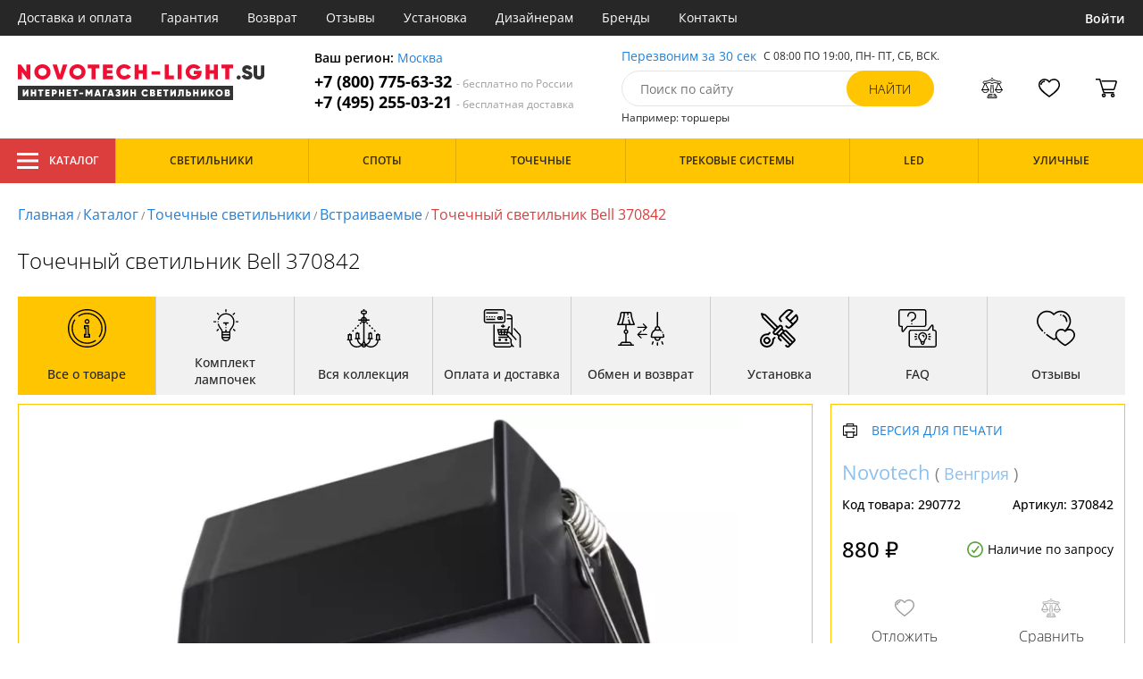

--- FILE ---
content_type: text/html; charset=utf8
request_url: https://novotech-light.su/novotech-370842.html
body_size: 15652
content:
<!DOCTYPE html>
<html lang="ru">

<head>
  <meta charset="UTF-8">
  <meta name="viewport" content="width=device-width, initial-scale=1, shrink-to-fit=no">
    <title>Novotech Bell 370842 купить недорого в Москве на официальном сайте Novotech-light.su Арт. 370842</title>
  <meta name="description" content="Купить точечный светильник бренда Novotech из коллекции Bell 370842 в нашем интернет-магазине по цене - 880 руб. Описание, фото, отзывы. Доставка в любой регион России бесплатно. Качество гарантируем. Оформляйте заказ онлайн или по телефону">
      <meta name="robots" content="index,follow">
  
    <meta property="og:title" content="Точечный светильник Bell 370842">
  <meta property="og:description" content="Точечный светильник Bell 370842">
  <meta property="og:type" content="website">
  <meta property="og:url" content="https://novotech-light.su/novotech-370842.html">
  <meta property="og:image" content="https://novotech-light.su/photo/resize/nvl/card/main/429/429070f4-7449-4316-807e-0bca1b5503e4.webp">
  <meta property="og:site_name" content="https://novotech-light.su/">
  <meta property="og:locale" content="ru_RU">

    <meta name="twitter:card" content="summary_large_image">
  <meta property="twitter:domain" content="https://novotech-light.su/">
  <meta property="twitter:url" content="https://novotech-light.su/novotech-370842.html">
  <meta name="twitter:title" content="Точечный светильник Bell 370842">
  <meta name="twitter:description" content="Точечный светильник Bell 370842">
  <meta name="twitter:image" content="https://novotech-light.su/photo/resize/nvl/card/main/429/429070f4-7449-4316-807e-0bca1b5503e4.webp">




  <script type="application/ld+json">
    [
    {
      "@context": "http://schema.org",
      "@type": "Product",
      "name": "Точечный светильник Bell 370842",
      "description": "Точечный светильник Bell 370842",
      "image": [
                "/photo/resize/nvl/card/main/429/429070f4-7449-4316-807e-0bca1b5503e4.webp",
                "/photo/resize/nvl/card/schema/8a7/8a7dfaad-f44d-4508-874d-c93501ed1b8f.webp"
        ],
    "sku": "370842",
      "brand": {
        "@type": "Brand",
        "name": "Novotech"
      },
      "productID": "290772",
      "countryOfOrigin": {
          "@context": "https://schema.org/",
          "@type": "Country",
          "name": "Венгрия"
      },
                        "material": [
                      "Металл"
          ],
                    "color": [
                      "Черный"
          ],
          "offers": {
      "@type": "Offer",
      "priceCurrency": "RUB",
      "price": "880",
              "availability": "https://schema.org/BackOrder",
            "itemCondition": "https://schema.org/NewCondition"
  }
}]
  </script>

      <meta name="mobile-web-app-capable" content="yes">
    <meta name="apple-mobile-web-app-capable" content="yes">
    <meta name="application-name" content="novotech-light.su">
    <meta name="apple-mobile-web-app-title" content="novotech-light.su">
    <meta name="msapplication-starturl" content="/">
    <meta name="theme-color" content="#ffa800">

    <link rel="apple-touch-icon" href="/resources/favicons/novotech-light.su/apple-touch-icon.png">
    <link rel="icon" href="/resources/favicons/novotech-light.su/favicon.ico" sizes="any">
    <link rel="icon" href="/resources/favicons/novotech-light.su/icon.png" type="image/png">
    <link rel="manifest" href="/manifests/novotech-light.su.manifest.json">
  
      <meta name="yandex-verification" content="7fd60d9642d25973" />
  
      <meta name="google-site-verification" content="MSLGTTm1xEhOKeepzxuawzQIg__vz8KNlaIic1jFlMg" />
  
  <link rel= "preconnect" href="https://bx24.eurotok.ru">

  <link rel="preload" href='/tmpl/odeonlight/fonts/opensans/OpenSans-Light.woff2' as="font" type="font/woff2" crossorigin>
  <link rel="preload" href='/tmpl/odeonlight/fonts/opensans/OpenSans-LightItalic.woff2' as="font" type="font/woff2" crossorigin>
  <link rel="preload" href='/tmpl/odeonlight/fonts/opensans/OpenSans-Regular.woff2' as="font" type="font/woff2" crossorigin>
  <link rel="preload" href='/tmpl/odeonlight/fonts/opensans/OpenSans-Italic.woff2' as="font" type="font/woff2" crossorigin>
  <link rel="preload" href='/tmpl/odeonlight/fonts/opensans/OpenSans-Medium.woff2' as="font" type="font/woff2" crossorigin>
  <link rel="preload" href='/tmpl/odeonlight/fonts/opensans/OpenSans-MediumItalic.woff2' as="font" type="font/woff2" crossorigin>
  <link rel="preload" href='/tmpl/odeonlight/fonts/opensans/OpenSans-SemiBold.woff2' as="font" type="font/woff2" crossorigin>
  <link rel="preload" href='/tmpl/odeonlight/fonts/opensans/OpenSans-SemiBoldItalic.woff2' as="font" type="font/woff2" crossorigin>
  <link rel="preload" href='/tmpl/odeonlight/fonts/opensans/OpenSans-Bold.woff2' as="font" type="font/woff2" crossorigin>
  <link rel="preload" href='/tmpl/odeonlight/fonts/opensans/OpenSans-BoldItalic.woff2' as="font" type="font/woff2" crossorigin>
  <link rel="preload" href='/tmpl/odeonlight/fonts/opensans/OpenSans-ExtraBold.woff2' as="font" type="font/woff2" crossorigin>
  <link rel="preload" href='/tmpl/odeonlight/fonts/opensans/OpenSans-ExtraBoldItalic.woff2' as="font" type="font/woff2" crossorigin>

  <link rel="stylesheet" href="/tmpl/odeonlight/styles/fonts.css">

    
      <link rel="stylesheet" href="/tmpl/odeonlight/styles/bundle/vendors-styles.min.css?v=1769014343594">
    <link rel="stylesheet" href="/tmpl/odeonlight/styles/bundle/main-styles.min.css?v=1769014343594">
    <link rel="stylesheet" href="/tmpl/odeonlight/styles/bundle/icons.min.css?v=1769014343594">
      <link rel="stylesheet" type="text/css" href="/tmpl/odeonlight/styles/seo.catalog.css">

        <link rel="stylesheet" type="text/css"
          href="/tmpl/odeonlight/styles/bundle/product-card-styles.min.css?v=1769014343594">
  
  <script type="application/ld+json">
    [
          {
        "@context": "https://schema.org",
        "@type": "BreadcrumbList",
        "itemListElement": [
                      {
              "@type": "ListItem",
              "position": 1,
              "name": "Главная",
              "item": "/"
            },
                      {
              "@type": "ListItem",
              "position": 2,
              "name": "Каталог",
              "item": "/catalog/"
            },
                      {
              "@type": "ListItem",
              "position": 3,
              "name": "Точечные светильники",
              "item": "/tochechnye-svetilniki/"
            },
                      {
              "@type": "ListItem",
              "position": 4,
              "name": "Встраиваемые",
              "item": "/vstraivaemye-tochechnye-svetilniki/"
            },
                      {
              "@type": "ListItem",
              "position": 5,
              "name": "Точечный светильник Bell 370842",
              "item": "https://novotech-light.su/novotech-370842.html"
            }
                  ]
      },
        {
      "@context": "https://schema.org",
      "@type": "Organization",
      "url": "https://novotech-light.su/",
      "logo": "https://novotech-light.su/resources/logo/novotech-light.svg"
    },
    {
      "@context": "http://schema.org",
      "@type": "LocalBusiness",
      "name": "https://novotech-light.su/",
      "telephone": ["+78007756332", "+74952550321"],
      "openingHours": [
          "Mo-Fr 8:00-19:00",
          "Sa-Su 8:00-19:00"
      ],
      "address": "105264, г.Москва,Измайловский бульвар, д.55, офис 38"
    }]
  </script>
</head>

<body data-worktimenow="0">
  <header class="header">
    <div class="header-top js_headerTop">
    <div class="wrap-big wrap-header-top">
      <button class="button header-top__button-menu js_headerTopBtn ">
        <i class="icon icon-menu-white"></i>
      </button>
      <ul class="header-top-list">
        <li class="header-top-item">
                      <span class="header-top__link" onclick="return g('/delivery/');">Доставка и оплата</span>
                  </li>
        <li class="header-top-item">
                      <span class="header-top__link" onclick="return g('/guarantees/');">Гарантия</span>
                  </li>
        <li class="header-top-item">
                      <span class="header-top__link" onclick="return g('/refund/');">Возврат</span>
                  </li>
                          <li class="header-top-item">
                          <span class="header-top__link" onclick="return g('/feedback/');">Отзывы</span>
                      </li>
                <li class="header-top-item">
                      <span class="header-top__link" onclick="return g('/mount/');">Установка</span>
                  </li>
        <li class="header-top-item">
                      <span class="header-top__link" onclick="return g('/wholesaler/');">Дизайнерам</span>
                  </li>
        <li class="header-top-item">
                      <span class="header-top__link" onclick="return g('/producers/');">Бренды</span>
                  </li>
        <li class="header-top-item">
                      <span class="header-top__link" onclick="return g('/contact/');">Контакты</span>
                  </li>
      </ul>
                <div class="header-top__login">
            <button
            type="button"
            class="button header-top__btn header-top__btn--login js_btnPopupShow"
            data-popup="login"
          >
            Войти
          </button>
        </div>
          </div>
  </div>
  <div class="wrap-big header-body">
    <a href="/" class="header-logo">
      <img src="https://novotech-light.su/resources/logo/novotech-light.svg" alt="Логотип novotech-light.su" title="Логотип novotech-light.su" class="header-logo__image">
    </a>
    <div class="header-contacts">
      <div class="header-contacts__text">
        Ваш регион: <button class="link js_btnPopupShow js_region" data-popup="city">Москва</button>
      </div>
      <a href="tel:+78007756332" class="header-contacts__phone">
        +7 (800) 775-63-32
        <span class="header-contacts__phone-span">- бесплатно по России</span>
      </a>
      <a href="tel:+74952550321" class="header-contacts__phone">
        +7 (495) 255-03-21
        <span class="header-contacts__phone-span">- бесплатная доставка</span>
      </a>
    </div>
    <div class="header-search">
      <div class="header-search-top">
        <button class="link" >Перезвоним за 30 сек</button>
        <span class="header-search__text">С 08:00 ПО 19:00, ПН- ПТ, <span class="s-do-td-red">СБ, ВСК</span>.</span>
      </div>

      <form class="header-search-body" action="/catalog/">
        <div class="input-with-btn">
          <input
            type="text"
            class="header-search__input "
            placeholder="Поиск по сайту"
            autocomplete="off"
            name="q"
          >
          <input type="submit" class="button button-primary" value="найти" disabled>
        </div>
      </form>

      <div class="header-search-bottom">
        <span class="header-search-bottom__text">Например: торшеры</span>
      </div>
    </div>
    <ul class="header-actions">
      <li class="header-actions-item header-actions-item--mobile">
        <button type="button" class="button js_btnSearchShow" data-popup="search">
          <i class="icon icon-search"></i>
        </button>
        <div class="header-search js_headerSearchMobile hidden">
          <form class="header-search-body" action="/catalog/">
            <div class="input-with-btn">
              <input type="text" class="header-search__input js_searchInput" placeholder="Поиск по сайту" autocomplete="off" name="q">
              <button type="submit" class="button button-primary">найти<i class="icon icon-search"></i></button>
            </div>
          </form>
          <button type="button" class="button header-search__close js_btnSearchHide">
            <i class="icon icon-close"></i>
          </button>
        </div>
      </li>
            <li class="header-actions-item header-actions-item--mobile">
        <button type="button" class="button js_btnPopupShow" data-popup="login">
          <i class="icon icon-avatar"></i>
        </button>
      </li>
            <li class="header-actions-item dropdown-action header-actions-item--desktop-only">
        <button type="button" class="header-actions__btn">
          <i class="icon icon-compare"></i>
          <span class="header-actions__count js_compareAmount"></span>
        </button>
              </li>
      <li class="header-actions-item dropdown-action header-actions-item--desktop-only">
        <button type="button" class="header-actions__btn">
          <i class="icon icon-fav"></i>
          <span class="header-actions__count js_favoriteAmount"></span>
        </button>
              </li>
      <li class="header-actions-item dropdown-action header-actions-item--desktop-only">
        <button type="button" class="header-actions__btn">
          <i class="icon icon-cart"></i>
          <span class="header-actions__count js_basketAmount">
            
          </span>
        </button>
              </li>
    </ul>
  </div>
    <div class="menu-container">
      <div class="main-menu__background-box visually-hidden"></div>
      <div class="main-menu visually-hidden">

          <div class="left-menu">
              <div class="left-menu__title">Главное меню
                  <button class="main-menu__close-button-mobile js-menu-close-button"><i class="icon icon-big-x"></i></button>
              </div>
              <ul class="left-menu__list">
                                </ul>
              <ul class="left-menu__info-block">
                  <li><a href="/">Главная</a></li>
                  <li><a href="/delivery/">Доставка и оплата</a></li>
                  <li><a href="/guarantees/">Гарантия</a></li>
                  <li><a href="/refund/">Возврат</a></li>
                                                        <li><a href="/feedback/">Отзывы</a></li>
                                    <li><a href="/mount/">Установка</a></li>
                  <li><a href="/wholesaler/">Дизайнерам</a></li>
                  <li><a href="/producers/">Бренды</a></li>
                  <li><a href="/contact/">Контакты</a></li>
                                </ul>
              <div class="left-menu__contacts">
                  <a href="/" class="header-logo">
                    <img src="https://novotech-light.su/resources/logo/novotech-light.svg" alt="Логотип novotech-light.su" title="Логотип novotech-light.su" class="header-logo__image">
                  </a>
                  <div class="header-contacts__text">
                    Ваш регион: <button class="link js_btnPopupShow js_region js-menu-close-button" data-popup="city">Москва</button>
                  </div>
                  <a href="tel:+78007756332" class="header-contacts__phone">
                    +7 (800) 775-63-32
                    <span class="header-contacts__phone-span">- бесплатно по России</span>
                  </a>
                  <a href="tel:+74952550321" class="header-contacts__phone">
                    +7 (495) 255-03-21
                    <span class="header-contacts__phone-span">- бесплатная доставка</span>
                  </a>
              </div>
              <div class="margin-box margin-box--grey"></div>
          </div>
          
          <button class="main-menu__close-button js-menu-close-button"><i class="icon icon-big-x"></i></button>
      </div>
  </div>
  <div class="header-bottom">
        <div class="header-bottom-menu">
      <div class="header-bottom-menu-contacts">
        <div class="header-bottom-menu-contacts-links">
          <a
            href="tel:+78007756332"
            class="header-bottom-menu-contacts__link"
          >
            +7 (800) 775-63-32
          </a>
          <a
            href="tel:+74952550321"
            class="header-bottom-menu-contacts__link"
          >
            +7 (495) 255-03-21
          </a>
        </div>
        <div class="header-bottom-menu-contacts-cont">
          <div class="header-bottom-menu-contacts__text">
            - бесплатно по России
          </div>
          <button class="link" >Перезвоним за 30 сек</button>
        </div>
      </div>
    </div>
        <div class="header-bottom__menu-container wrap-huge">
      <div class="header-nav-item header-nav-item--catalog ">
        <button class="header-nav__link">
          <i class="icon icon-menu-white"></i>
          Каталог
          </button>
        </div>
      <ul class="header-nav js_headerNav">
      
        
        
        <li class="header-nav-item header-nav-item--empty">
                      <div class="header-nav__link js_header-nav__link">
              Светильники
              <i class="icon icon-arrow"></i>
            </div>
          
                  </li>
      
        
        
        <li class="header-nav-item header-nav-item--empty">
                      <div class="header-nav__link js_header-nav__link">
              Споты
              <i class="icon icon-arrow"></i>
            </div>
          
                  </li>
      
        
        
        <li class="header-nav-item header-nav-item--empty">
                      <div class="header-nav__link js_header-nav__link">
              Точечные
              <i class="icon icon-arrow"></i>
            </div>
          
                  </li>
      
        
        
        <li class="header-nav-item header-nav-item--empty">
                      <div class="header-nav__link js_header-nav__link">
              Трековые системы
              <i class="icon icon-arrow"></i>
            </div>
          
                  </li>
      
        
        
        <li class="header-nav-item header-nav-item--empty">
                      <div class="header-nav__link js_header-nav__link">
              LED
              <i class="icon icon-arrow"></i>
            </div>
          
                  </li>
      
        
        
        <li class="header-nav-item header-nav-item--empty">
                      <div class="header-nav__link js_header-nav__link">
              Уличные
              <i class="icon icon-arrow"></i>
            </div>
          
                  </li>
          </ul>
    </div>
  </div>
</header>
<header class="header-fixed bg-gray100 js_headerFixed hidden">
  <div class="wrap-big header-fixed-wrap">
    <div class="header-catalog">
      <div class="header-nav-item ">
        <button class="header-nav__link">
          <i class="icon icon-menu-white"></i>
          Каталог
        </button>
      </div>
    </div>
    <div class="header-contacts">
      <a href="tel:+78007756332" class="header-contacts__phone">
        +7 (800) 775-63-32
        <span class="header-contacts__phone-span">- бесплатно по России</span>
      </a>
      <a href="tel:+74952550321" class="header-contacts__phone">
        +7 (495) 255-03-21
        <span class="header-contacts__phone-span">- бесплатная доставка</span>
      </a>
    </div>
    <div class="header-search">
      <form class="header-search-body" action="/catalog/">
        <div class="input-with-btn">
          <input type="text" class="header-search__input " placeholder="Поиск по сайту" autocomplete="off" name="q">
          <input type="submit" class="button button-primary" value="найти" disabled>
        </div>
      </form>
    </div>
    <ul class="header-actions">
      <li class="header-actions-item dropdown-action">
        <button class="header-actions__btn">
          <i class="icon icon-compare"></i>
          <span class="header-actions__count js_compareAmount"></span>
        </button>
              </li>
      <li class="header-actions-item dropdown-action">
        <button class="header-actions__btn">
          <i class="icon icon-fav"></i>
          <span class="header-actions__count js_favoriteAmount"></span>
        </button>
              </li>
      <li class="header-actions-item dropdown-action">
        <button class="header-actions__btn">
          <i class="icon icon-cart"></i>
          <span class="header-actions__count js_basketAmount"></span>
        </button>
              </li>
    </ul>
  </div>
</header>
<header class="header header--mobile">
  <div class="wrap-big header-body">
    <ul class="header-actions">
      <li class="header-actions-item">
        <button class="button header-top__button-menu js_headerTopBtn ">
          <i class="icon icon-menu-white"></i>
        </button>
      </li>
      <li class="header-actions-item">
        <button class="header-actions__btn" >
          <i class="icon icon-compare"></i>
          <span class="header-actions__count js_compareAmount"></span>
        </button>
      </li>
      <li class="header-actions-item">
        <button class="button" >
          <i class="icon icon-eye-black"></i>
        </button>
      </li>
      <li class="header-actions-item">
        <button class="header-actions__btn" >
          <i class="icon icon-fav"></i>
          <span class="header-actions__count js_favoriteAmount"></span>
        </button>
      </li>
      <li class="header-actions-item">
        <button class="header-actions__btn" >
          <i class="icon icon-cart"></i>
          <span class="header-actions__count js_basketAmount">
            
          </span>
        </button>
      </li>
    </ul>
  </div>
</header>  <main>
    <div class="content wrap-big">
    			<div class="breadcrumbs">
				                            <a href="/" class="link breadcrumbs__link">Главная</a> /
        		  				                            <a href="/catalog/" class="link breadcrumbs__link">Каталог</a> /
        		  				                            <a href="/tochechnye-svetilniki/" class="link breadcrumbs__link">Точечные светильники</a> /
        		  				                            <a href="/vstraivaemye-tochechnye-svetilniki/" class="link breadcrumbs__link">Встраиваемые</a> /
        		  				  		    <span class="breadcrumbs__link">Точечный светильник Bell 370842</span>
      				</div>
	
    <div class="product-body">
      <h1 class="product__heading">Точечный светильник Bell 370842</h1>
      <ul class="product-nav js_productNav">
        <i class="icon icon-arrow mobileOnly"></i>
        <li class="product-nav-item js_productNavTitle mobileOnly">
          <div class="product-nav__link js_productNavLink" data-tab="about" data-options="about">
            <i class="icon icon-info"></i>
            <span>Все о товаре</span>
          </div>
        </li>
        <li class="product-nav-item product-nav-item--active">
          <div class="product-nav__link js_productNavLink" data-tab="about" data-options="about">
            <i class="icon icon-info"></i>
            <span>Все о товаре</span>
          </div>
        </li>
                  <li class="product-nav-item product-nav-item">
            <div class="product-nav__link js_productNavLink js_productLamps" data-tab="lightBulb"
               data-bulb-base="GX5.3">
              <i class="icon icon-lightBulb"></i>
              <span>Комплект лампочек</span>
            </div>
          </li>
                          <li class="product-nav-item product-nav-item">
            <div class="product-nav__link js_productNavLink js_productCollection" data-tab="collection"
               data-id-collection="2903">
              <i class="icon icon-tableLamp"></i>
              <span>Вся коллекция</span>
            </div>
          </li>
                        <li class="product-nav-item product-nav-item">
          <div class="product-nav__link js_productNavLink js_productShipped" data-tab="shipped" data-domain="965">
            <i class="icon icon-shipped"></i>
            <span>Оплата и доставка</span>
          </div>
        </li>
        <li class="product-nav-item product-nav-item">
          <div class="product-nav__link js_productNavLink js_productBox" data-tab="box">
            <i class="icon icon-return"></i>
            <span>Обмен и возврат</span>
          </div>
        </li>
        <li class="product-nav-item product-nav-item">
          <div class="product-nav__link js_productNavLink js_productTools" data-tab="tools">
            <i class="icon icon-tools2"></i>
            <span>Установка</span>
          </div>
        </li>
                  <li class="product-nav-item product-nav-item">
            <div class="product-nav__link js_productNavLink js_productFaq" data-tab="faq">
              <i class="icon icon-question"></i>
              <span>FAQ</span>
            </div>
          </li>
                <li class="product-nav-item product-nav-item">
          <div class="product-nav__link js_productNavLink" data-tab="reviews">
            <i class="icon icon-message"></i>
            <span>Отзывы</span>
          </div>
        </li>
      </ul>
      <div class="product-content-wrap">
        <div class="product-content js_contentTab" data-tab="about">

          <div class="product-gallery">

                          <div class="gallery-slider">
        <div class="product-info-slider-gallery gallery-slider__swiper swiper swiper-block"
         data-swiper-type="fullScreenGallery"
        
    >
      <div class="swiper-wrapper">
                  <div class="gallery-slider__image swiper-slide">
                          <a class="js_preventLink" href="/photo/resize/nvl/card/main/429/429070f4-7449-4316-807e-0bca1b5503e4.webp">
                          <img
                  class="gallery-slider__image-tag"
                  alt="Точечный светильник Bell 370842 в Москве - фото"
                  title="Точечный светильник Bell 370842 купить с доставкой по России"
                  
                  src="/photo/resize/nvl/card/main/429/429070f4-7449-4316-807e-0bca1b5503e4.webp"
              >
              
            </a>
          </div>
                  <div class="gallery-slider__image swiper-slide">
                          <a class="js_preventLink" href="/photo/resize/nvl/card/schema/8a7/8a7dfaad-f44d-4508-874d-c93501ed1b8f.webp">
                          <img
                  class="gallery-slider__image-tag"
                  alt="Точечный светильник Bell 370842 в Москве - фото схема"
                  title="Точечный светильник Bell 370842 купить с доставкой по России - схема"
                  
                  src="/photo/resize/nvl/card/schema/8a7/8a7dfaad-f44d-4508-874d-c93501ed1b8f.webp"
              >
              
            </a>
          </div>
              </div>
    </div>
    <div class="product-info-slider-thumbs gallery-slider__swiper-thumbs swiper-block"
         data-swiper-type="">
      <div class="swiper-wrapper">
                  <div class="gallery-slider__image swiper-slide">
                          <a class="js_preventLink" href="/photo/resize/nvl/thumb/main/70e/70ef2bcf-168b-4c28-925d-464ade248265.webp">
                          <img
                  alt="Точечный светильник Bell 370842 в Москве - фото (миниатюра)"
                  title="Точечный светильник Bell 370842 купить с доставкой по России (миниатюра)"
                  src="/photo/resize/nvl/thumb/main/70e/70ef2bcf-168b-4c28-925d-464ade248265.webp"
              >
                          </a>
                      </div>
                  <div class="gallery-slider__image swiper-slide">
                          <a class="js_preventLink" href="/photo/resize/nvl/thumb/schema/32d/32d40ad1-03fb-4fb8-bb85-270790c5fd09.webp">
                          <img
                  alt="Точечный светильник Bell 370842 в Москве - фото схема (миниатюра)"
                  title="Точечный светильник Bell 370842 купить с доставкой по России - схема (миниатюра)"
                  src="/photo/resize/nvl/thumb/schema/32d/32d40ad1-03fb-4fb8-bb85-270790c5fd09.webp"
              >
                          </a>
                      </div>
              </div>
    </div>
      </div>


          </div>

          <div class="product-sidebar product-sidebar-second">
            <div class="product-sidebar-links">
                          </div>
            <div class="product-card-body-bottom">
              <div class="product-card-body-bottom__link">
                                                
                                                
                                  <span class="link" onclick="return g('/catalog/proizvoditel=Novotech/');">Novotech</span>
                
                                  (
                                      <span class="link link--country" onclick="return g('/catalog/strana=Венгрия;vid=Точечные светильники/');">Венгрия</span>
                                    )
                              </div>
              <button type="button" class="button--print link link--upper " data-gid="290772"><i
                    class="icon icon-print"></i>Версия для печати
              </button>
            </div>
            <div class="product-sidebar-info">
              <div class="product-sidebar__text">Код товара: <span class="product-sidebar__span">290772</span>
              </div>
                              <div class="product-sidebar__text">Артикул: <span
                      class="product-sidebar__span">370842</span></div>
                          </div>
            <div class="product-sidebar-buttons">
                                                      </div>
            <div class="product-sidebar-calc">
              <div class="product-sidebar-calc-line">
                                                  <div class="product-sidebar-calc__price">
                    880 ₽
                  </div>
                                      <span class="product-card-count">
      <i class="icon icon-check"></i>
      Наличие по запросу
    </span>
  
              </div>
                          </div>
            <ul class="product-sidebar-actions">
              <li class="product-sidebar-action">
                <button
                    type="button"
                    class="button  js_btnFavorite"
                    data-id="290772"
                                    >
                  <i class="icon icon-fav-gray"></i>
                  <span class="product-sidebar-actions__text  content-text--favorites"></span>
                </button>
              </li>
              <li class="product-sidebar-action">
                <button
                    type="button"
                    class="button  js_btnCompare"
                    data-id="290772"
                                    >
                  <i class="icon icon-compare-gray"></i>
                  <span class="product-sidebar-actions__text  content-text--compare"></span>
                </button>
              </li>
                                        </ul>
          </div>

          <div class="product-desc">
                                                <div class="product-desc-list">
                                                <div class="product-desc-item">
                                          <h2 class="product__title">Основные</h2>
                                                              <div class="product-desc-line">
                        <div class="product-desc-line__title">
                      <span class="product__text">
                        Страна:
                      </span>
                                                  </div>
                        <div class="product__text">
                          <span  class="product__link" onclick="return g('/catalog/strana=Венгрия;vid=Точечные светильники/');">Венгрия</span>                        </div>
                      </div>
                                          <div class="product-desc-line">
                        <div class="product-desc-line__title">
                      <span class="product__text">
                        Производитель:
                      </span>
                                                  </div>
                        <div class="product__text">
                          <span  class="product__link" onclick="return g('/catalog/proizvoditel=Novotech/');">Novotech</span>                        </div>
                      </div>
                                          <div class="product-desc-line">
                        <div class="product-desc-line__title">
                      <span class="product__text">
                        Коллекция:
                      </span>
                                                  </div>
                        <div class="product__text">
                          <a class="product__link" href="/kollekciya-bell/">Bell</a>                        </div>
                      </div>
                                          <div class="product-desc-line">
                        <div class="product-desc-line__title">
                      <span class="product__text">
                        Вид:
                      </span>
                                                  </div>
                        <div class="product__text">
                          <a class="product__link" href="/tochechnye-svetilniki/">Точечные светильники</a>                        </div>
                      </div>
                                          <div class="product-desc-line">
                        <div class="product-desc-line__title">
                      <span class="product__text">
                        Тип:
                      </span>
                                                  </div>
                        <div class="product__text">
                          <a class="product__link" href="/vstraivaemye-tochechnye-svetilniki/">Встраиваемые</a>                        </div>
                      </div>
                                          <div class="product-desc-line">
                        <div class="product-desc-line__title">
                      <span class="product__text">
                        Стиль:
                      </span>
                                                  </div>
                        <div class="product__text">
                          <a class="product__link" href="/tochechnye-svetilniki-haj-tek/">Хай-тек</a>, <span  class="product__link" onclick="return g('/catalog/stil=Минимализм;vid=Точечные светильники/');">Минимализм</span>                        </div>
                      </div>
                                          <div class="product-desc-line">
                        <div class="product-desc-line__title">
                      <span class="product__text">
                        Цвет:
                      </span>
                                                  </div>
                        <div class="product__text">
                          <span  class="product__link" onclick="return g('/catalog/tsvet=Черный;vid=Точечные светильники/');">Черный</span>                        </div>
                      </div>
                                          <div class="product-desc-line">
                        <div class="product-desc-line__title">
                      <span class="product__text">
                        Материал:
                      </span>
                                                  </div>
                        <div class="product__text">
                          <span  class="product__link" onclick="return g('/catalog/material=Металл;vid=Точечные светильники/');">Металл</span>                        </div>
                      </div>
                                          <div class="product-desc-line">
                        <div class="product-desc-line__title">
                      <span class="product__text">
                        Общая мощность ламп:
                      </span>
                                                  </div>
                        <div class="product__text">
                          50                            <button class="calc-power-button js_btnPopupShow" data-popup="power">Расчет мощности
                            </button>
                                                  </div>
                      </div>
                                          <div class="product-desc-line">
                        <div class="product-desc-line__title">
                      <span class="product__text">
                        Площадь освещения, (м2):
                      </span>
                                                      <div class="product-tooltip tooltip">
                              <i class="tooltip__icon">?</i>
                              <div class="tooltip-content"><p>Показатель площади освещения зависят от количества лампочек, их мощности и вида. При планировании площади освещения необходимо учитывать оттенки стен, высоту потолка, геометрическую форму помещения.</p></div>
                            </div>
                                                  </div>
                        <div class="product__text">
                          3                        </div>
                      </div>
                                          <div class="product-desc-line">
                        <div class="product-desc-line__title">
                      <span class="product__text">
                        Артикул:
                      </span>
                                                  </div>
                        <div class="product__text">
                          370842                        </div>
                      </div>
                                      </div>
                                  <div class="product-desc-item">
                                          <h2 class="product__title">Электрика</h2>
                                                              <div class="product-desc-line">
                        <div class="product-desc-line__title">
                      <span class="product__text">
                        Тип ламп:
                      </span>
                                                      <div class="product-tooltip tooltip">
                              <i class="tooltip__icon">?</i>
                              <div class="tooltip-content"><p>Среди наиболее распространённых видов ламп: светодиодные, люминесцентные, галогенные и накаливания.</p></div>
                            </div>
                                                  </div>
                        <div class="product__text">
                          <span  class="product__link" onclick="return g('/catalog/tip_lamp=Галогеновые;vid=Точечные светильники/');">Галогеновые</span>                        </div>
                      </div>
                                          <div class="product-desc-line">
                        <div class="product-desc-line__title">
                      <span class="product__text">
                        Мощность лампы:
                      </span>
                                                  </div>
                        <div class="product__text">
                          50                        </div>
                      </div>
                                          <div class="product-desc-line">
                        <div class="product-desc-line__title">
                      <span class="product__text">
                        Количество ламп:
                      </span>
                                                  </div>
                        <div class="product__text">
                          1                        </div>
                      </div>
                                          <div class="product-desc-line">
                        <div class="product-desc-line__title">
                      <span class="product__text">
                        Количество ламп 2:
                      </span>
                                                  </div>
                        <div class="product__text">
                          1                        </div>
                      </div>
                                          <div class="product-desc-line">
                        <div class="product-desc-line__title">
                      <span class="product__text">
                        Тип цоколя:
                      </span>
                                                  </div>
                        <div class="product__text">
                          <span  class="product__link" onclick="return g('/catalog/tip_tsokolya=GX5.3;vid=Точечные светильники/');">GX5.3</span>, <span  class="product__link" onclick="return g('/catalog/tip_tsokolya=G5.3;vid=Точечные светильники/');">G5.3</span>, <span  class="product__link" onclick="return g('/catalog/tip_tsokolya=GX5,3;vid=Точечные светильники/');">GX5,3</span>                        </div>
                      </div>
                                          <div class="product-desc-line">
                        <div class="product-desc-line__title">
                      <span class="product__text">
                        Напряжение:
                      </span>
                                                  </div>
                        <div class="product__text">
                          12                        </div>
                      </div>
                                          <div class="product-desc-line">
                        <div class="product-desc-line__title">
                      <span class="product__text">
                        Диапазон рабочих температур:
                      </span>
                                                  </div>
                        <div class="product__text">
                          комнатная температура                        </div>
                      </div>
                                      </div>
                                  <div class="product-desc-item">
                                          <h2 class="product__title">Параметры плафонов</h2>
                                                              <div class="product-desc-line">
                        <div class="product-desc-line__title">
                      <span class="product__text">
                        Вид рассеивателя:
                      </span>
                                                  </div>
                        <div class="product__text">
                          Плафон                        </div>
                      </div>
                                          <div class="product-desc-line">
                        <div class="product-desc-line__title">
                      <span class="product__text">
                        Цвет плафонов:
                      </span>
                                                  </div>
                        <div class="product__text">
                          <span  class="product__link" onclick="return g('/catalog/tsvet_plafonov=Черный;vid=Точечные светильники/');">Черный</span>                        </div>
                      </div>
                                          <div class="product-desc-line">
                        <div class="product-desc-line__title">
                      <span class="product__text">
                        Поверхность:
                      </span>
                                                  </div>
                        <div class="product__text">
                          <span  class="product__link" onclick="return g('/catalog/poverkhnost_plafona=Матовый;vid=Точечные светильники/');">Матовый</span>                        </div>
                      </div>
                                          <div class="product-desc-line">
                        <div class="product-desc-line__title">
                      <span class="product__text">
                        Количество плафонов:
                      </span>
                                                  </div>
                        <div class="product__text">
                          1                        </div>
                      </div>
                                          <div class="product-desc-line">
                        <div class="product-desc-line__title">
                      <span class="product__text">
                        Форма плафона:
                      </span>
                                                  </div>
                        <div class="product__text">
                          <span  class="product__link" onclick="return g('/catalog/forma_plafona=квадратная;vid=Точечные светильники/');">квадратная</span>                        </div>
                      </div>
                                      </div>
                                  <div class="product-desc-item">
                                          <h2 class="product__title">Параметры арматуры</h2>
                                                              <div class="product-desc-line">
                        <div class="product-desc-line__title">
                      <span class="product__text">
                        Материал:
                      </span>
                                                  </div>
                        <div class="product__text">
                          <span  class="product__link" onclick="return g('/catalog/material_armatury=Металл;vid=Точечные светильники/');">Металл</span>                        </div>
                      </div>
                                          <div class="product-desc-line">
                        <div class="product-desc-line__title">
                      <span class="product__text">
                        Цвет арматуры:
                      </span>
                                                  </div>
                        <div class="product__text">
                          <span  class="product__link" onclick="return g('/catalog/tsvet_armatury=Черный;vid=Точечные светильники/');">Черный</span>                        </div>
                      </div>
                                          <div class="product-desc-line">
                        <div class="product-desc-line__title">
                      <span class="product__text">
                        Поверхность:
                      </span>
                                                  </div>
                        <div class="product__text">
                          <span  class="product__link" onclick="return g('/catalog/poverkhnost_armatury=Матовый;vid=Точечные светильники/');">Матовый</span>                        </div>
                      </div>
                                      </div>
                                  <div class="product-desc-item">
                                          <h2 class="product__title">Размеры</h2>
                                                              <div class="product-desc-line">
                        <div class="product-desc-line__title">
                      <span class="product__text">
                        Высота, см:
                      </span>
                                                      <div class="product-tooltip tooltip">
                              <i class="tooltip__icon">?</i>
                              <div class="tooltip-content"><p>Приобретая светильник, необходимо обратить особое внимание на его высоту и остающимся пространством между ним и полом.</p>
<p> Важно, чтобы после установки аксессуара, домочадцы или гости не задевали прибор головой или руками.</p></div>
                            </div>
                                                  </div>
                        <div class="product__text">
                          5                        </div>
                      </div>
                                          <div class="product-desc-line">
                        <div class="product-desc-line__title">
                      <span class="product__text">
                        Ширина, см:
                      </span>
                                                  </div>
                        <div class="product__text">
                          9                        </div>
                      </div>
                                          <div class="product-desc-line">
                        <div class="product-desc-line__title">
                      <span class="product__text">
                        Длина, см:
                      </span>
                                                  </div>
                        <div class="product__text">
                          9                        </div>
                      </div>
                                          <div class="product-desc-line">
                        <div class="product-desc-line__title">
                      <span class="product__text">
                        Вес, кг:
                      </span>
                                                  </div>
                        <div class="product__text">
                          0                        </div>
                      </div>
                                          <div class="product-desc-line">
                        <div class="product-desc-line__title">
                      <span class="product__text">
                        Объем, м3:
                      </span>
                                                  </div>
                        <div class="product__text">
                          0                        </div>
                      </div>
                                      </div>
                                  <div class="product-desc-item">
                                          <h2 class="product__title">Логистика</h2>
                                                              <div class="product-desc-line">
                        <div class="product-desc-line__title">
                      <span class="product__text">
                        Высота коробки, см:
                      </span>
                                                  </div>
                        <div class="product__text">
                          8                        </div>
                      </div>
                                          <div class="product-desc-line">
                        <div class="product-desc-line__title">
                      <span class="product__text">
                        Ширина коробки, см:
                      </span>
                                                  </div>
                        <div class="product__text">
                          10                        </div>
                      </div>
                                          <div class="product-desc-line">
                        <div class="product-desc-line__title">
                      <span class="product__text">
                        Длина коробки, см:
                      </span>
                                                  </div>
                        <div class="product__text">
                          10                        </div>
                      </div>
                                          <div class="product-desc-line">
                        <div class="product-desc-line__title">
                      <span class="product__text">
                        Вес коробки, кг:
                      </span>
                                                  </div>
                        <div class="product__text">
                          0                        </div>
                      </div>
                                      </div>
                                  <div class="product-desc-item">
                                          <h2 class="product__title">Дополнительные параметры</h2>
                                                              <div class="product-desc-line">
                        <div class="product-desc-line__title">
                      <span class="product__text">
                        Место размещения:
                      </span>
                                                  </div>
                        <div class="product__text">
                          <span  class="product__link" onclick="return g('/catalog/mesto_razmeshcheniya=Потолок;vid=Точечные светильники/');">Потолок</span>, <span  class="product__link" onclick="return g('/catalog/mesto_razmeshcheniya=Стена;vid=Точечные светильники/');">Стена</span>                        </div>
                      </div>
                                          <div class="product-desc-line">
                        <div class="product-desc-line__title">
                      <span class="product__text">
                        Назначение:
                      </span>
                                                  </div>
                        <div class="product__text">
                          <a class="product__link" href="/svetilniki-dlya-kuhni-tochechnye/">Кухня</a>, <span  class="product__link" onclick="return g('/catalog/mesto_ustanovki=Кафе;vid=Точечные светильники/');">Кафе</span>                        </div>
                      </div>
                                          <div class="product-desc-line">
                        <div class="product-desc-line__title">
                      <span class="product__text">
                        Класс влагозащиты:
                      </span>
                                                  </div>
                        <div class="product__text">
                          <span  class="product__link" onclick="return g('/catalog/klass_vlagozashchity=IP20;vid=Точечные светильники/');">IP20</span>                        </div>
                      </div>
                                          <div class="product-desc-line">
                        <div class="product-desc-line__title">
                      <span class="product__text">
                        Возможность подключить диммер:
                      </span>
                                                      <div class="product-tooltip tooltip">
                              <i class="tooltip__icon">?</i>
                              <div class="tooltip-content"><p>Диммер – удобная и функциональная составляющая, с помощью которой можно регулировать электрическую мощность нагрузки, а соответственно и яркость света. Диммер используется в осветительных приборах с напряжением 220В и подходит для соответствующих ламп накаливания, светодиодных и галогенных. Нельзя использовать диммер с энергосберегающими (компактно-люминесцентными) лампами.</p>
<p>Следует учитывать определенные ограничения по подключению осветительного прибора в последовательную сеть с диммером. Для этого светодиодные лампы должны иметь специальный драйвер, а в их характеристиках указано – «диммируемые» Также нельзя подключать к диммеру галогенные светильники со встроенным трансформатором.</p>
</div>
                            </div>
                                                  </div>
                        <div class="product__text">
                          есть                        </div>
                      </div>
                                      </div>
                                          </div>
          </div>

                    
        </div>
                                          <!--noindex-->
                    <div class="product-content js_contentTab hidden" data-tab="lightBulb">
            <div class="collection-list js_productContentSlider js_productBulbList">
              <span class="loader product_card_loader js_paginLoader"></span>
            </div>
                                  </div>

                      <!--/noindex-->
                  
                  <div class="product-content js_contentTab hidden" data-tab="collection">
            <div class="collection-list js_productContentSlider js_productCollectionList">
              <span class="loader product_card_loader js_paginLoader"></span>
            </div>
          </div>
        
        <div class="product-content js_contentTab hidden" data-tab="shipped">
          <div class="js_productContentSlider js_productShippedList">
            <span class="loader product_card_loader js_paginLoader"></span>
          </div>
        </div>
        <div class="product-content js_contentTab hidden" data-tab="box">
          <div class="js_productContentSlider js_productBoxList">
            <span class="loader product_card_loader js_paginLoader"></span>
          </div>
        </div>
        <div class="product-content js_contentTab hidden" data-tab="tools">
          <div class="js_productContentSlider js_productToolsList">
            <span class="loader product_card_loader js_paginLoader"></span>
          </div>
        </div>

                  <div class="product-content js_contentTab hidden" data-tab="faq">
            <div class="js_productContentSlider js_productFaqList">
              <span class="loader product_card_loader js_paginLoader"></span>
            </div>
          </div>
        
        <div class="product-content js_contentTab hidden" data-tab="reviews">
          <picture>
            <source media="(max-width: 520px)" srcset="/tmpl/odeonlight/assets/images/pen-sm.webp">
            <img src="/tmpl/odeonlight/assets/images/pen.webp" alt="pen" class="product-content-tab__img" loading="lazy">
          </picture>
          <h2 class="product__title">Отзывы</h2>

          
          <form class="review-form js_reviewForm" onsubmit="return false;" data-gid="290772">
            <div class="form-block">
              <div class="form-group form-group--full">
                <p class="form__label">Фамилия, имя</p>
                <input
                    type="text"
                    class="input js_name js_mask"
                    placeholder="Иванов Иван Иванович"
                    data-inputmask-regex="[А-Яа-я\-._ ]{1,64}"
                    required
                >
              </div>
              <div class="form-group form-group--full">
                <p class="form__label">Комментарии</p>
                <textarea
                    class="textarea js_message js_mask"
                    required
                ></textarea>
              </div>
              <div class="form-actions">
                <button type="submit" class="button button-primary" disabled>отправить</button>
              </div>
            </div>
          </form>
        </div>
        <div class="product-sidebar js_contentTab" data-tab="about">
          <div class="product-sidebar-links">
                        <div class="link-wrap">
              <i class="icon icon-print"></i>
              <button type="button" class="link link--upper " data-gid="290772">Версия для печати
              </button>
            </div>
          </div>
          <div class="product-card-body-bottom">
            <div class="product-card-body-bottom__link">
                                          
                                          
                              <span class="link" onclick="return g('/catalog/proizvoditel=Novotech/');">Novotech</span>
              
                              (
                                  <span class="link link--country" onclick="return g('/catalog/strana=Венгрия;vid=Точечные светильники/');">Венгрия</span>
                                )
                          </div>
          </div>
          <div class="product-sidebar-info">
            <div class="product-sidebar__text">Код товара: <span class="product-sidebar__span">290772</span></div>
                          <div class="product-sidebar__text">Артикул: <span class="product-sidebar__span">370842</span>
              </div>
                      </div>
          <div class="product-sidebar-buttons">
                                              </div>
          <div class="product-sidebar-calc">
            <div class="product-sidebar-calc-line">
                                            <div class="product-sidebar-calc__price">
                  880 ₽
                </div>
                                  <span class="product-card-count">
      <i class="icon icon-check"></i>
      Наличие по запросу
    </span>
  
            </div>
                      </div>
          <ul class="product-sidebar-actions">
            <li class="product-sidebar-action">
              <button
                  type="button"
                  class="button  js_btnFavorite"
                  data-id="290772"
                                >
                <i class="icon icon-fav-gray"></i>
                <span class="product-sidebar-actions__text content-text--favorites"></span>
              </button>
            </li>
            <li class="product-sidebar-action">
              <button
                  type="button"
                  class="button  js_btnCompare"
                  data-id="290772"
                                >
                <i class="icon icon-compare-gray"></i>
                <span class="product-sidebar-actions__text content-text--compare"></span>
              </button>
            </li>
                                  </ul>
        </div>
      </div>

            
      
      
                <section
      class="collections-slider swiper"
      data-swiper-type="productsWithoutLoop"
      data-swiper-lazy="true"
      data-swiper-buttons="true"
  >
    <div class="slider-block__header">
      <h2 class="main-page__title slider-block-header__title">Товары этой коллекции</h2>
              <i class="icon icon-circle-left-arrow swiper-prev"></i>
        <i class="icon icon-circle-left-arrow icon--reverse swiper-next"></i>
          </div>
    <div class="swiper-wrapper">
                  <div class="product-card-new swiper-slide" data-gid="10262">
    <a href="https://novotech-light.su/svetilnik_povorotnyy_369637.html">
            <img
          alt=""
          title=""
          class="product-card-new__img"
          loading="lazy"
          src="/photo/resize/nvl/catalog/main/288/28841d4c-a6f1-42e6-a425-e25cba8a3e8d.webp"
      >
      <div class="swiper-lazy-preloader"></div>
    </a>

    <div class="product-card-mark-list">
                                        </div>

    <div class="product-card-new__code">
      <div class="article">Артикул: 369637</div>
      <div class="product-code">Код: 10262</div>
    </div>
    <div class="product-card-new__title">
      <a href="https://novotech-light.su/svetilnik_povorotnyy_369637.html">Точечный светильник Bell 369637</a>
    </div>
    <div class="product-card-new__info">
      <div class="product-country">Novotech (Венгрия)</div>
                            <span class="product-card-count">
      <i class="icon icon-check"></i>
      958 шт.
    </span>
  
          </div>
    <div class="product-card-new__price">
                      <div class="price-new">880 ₽</div>
                  <button
              class="button button-secondary button--buy"
                        >Купить <i class="icon icon-cart"></i></button>
                  </div>
  </div>

          </div>
          <div class="block-link">
                  <a href="/kollekciya-bell/">Вся коллекция<i class="icon icon-triangle-arrow"></i></a>
              </div>
      </section>

      
            
      
      
            
      
                <section
      class="crosses-by-property-slider swiper"
      data-swiper-type="products"
      data-swiper-lazy="true"
      data-swiper-buttons="true"
  >
    <div class="slider-block__header">
      <h2 class="main-page__title slider-block-header__title">Похожие по стилю</h2>
              <i class="icon icon-circle-left-arrow swiper-prev"></i>
        <i class="icon icon-circle-left-arrow icon--reverse swiper-next"></i>
          </div>
    <div class="swiper-wrapper">
                  <div class="product-card-new swiper-slide" data-gid="211496">
    <a href="https://novotech-light.su/novotech-358093.html">
            <img
          alt=""
          title=""
          class="product-card-new__img"
          loading="lazy"
          src="/photo/resize/nvl/catalog/main/689/68930718-e14e-4d64-88c1-a050ef853027.webp"
      >
      <div class="swiper-lazy-preloader"></div>
    </a>

    <div class="product-card-mark-list">
                                      <div class="product-card-mark-item product-card-mark-item--blue">
          <p class="product-card-mark-item__label">
            <i class="icon icon-drop"></i>
          </p>
        </div>
                </div>

    <div class="product-card-new__code">
      <div class="article">Артикул: 358093</div>
      <div class="product-code">Код: 211496</div>
    </div>
    <div class="product-card-new__title">
      <a href="https://novotech-light.su/novotech-358093.html">Встраиваемый светильник уличный Scala 358093</a>
    </div>
    <div class="product-card-new__info">
      <div class="product-country">Novotech (Венгрия)</div>
                            <span class="product-card-count">
      <i class="icon icon-check"></i>
      285 шт.
    </span>
  
          </div>
    <div class="product-card-new__price">
                      <div class="price-new">2 210 ₽</div>
                  <button
              class="button button-secondary button--buy"
                        >Купить <i class="icon icon-cart"></i></button>
                  </div>
  </div>

                  <div class="product-card-new swiper-slide" data-gid="211504">
    <a href="https://novotech-light.su/novotech-358101.html">
            <img
          alt=""
          title=""
          class="product-card-new__img"
          loading="lazy"
          src="/photo/resize/nvl/catalog/main/302/30266df0-6a4d-4da4-ac41-cbb19def2a3a.webp"
      >
      <div class="swiper-lazy-preloader"></div>
    </a>

    <div class="product-card-mark-list">
              <div class="product-card-mark-item product-card-mark-item--red200">
          <p class="product-card-mark-item__label">-85%</p>
          <p class="product-card-mark-item__desc">Ваша скидка 4410 руб.</p>
        </div>
                                        </div>

    <div class="product-card-new__code">
      <div class="article">Артикул: 358101</div>
      <div class="product-code">Код: 211504</div>
    </div>
    <div class="product-card-new__title">
      <a href="https://novotech-light.su/novotech-358101.html">Спот Ratio 358101</a>
    </div>
    <div class="product-card-new__info">
      <div class="product-country">Novotech (Венгрия)</div>
                            <span class="product-card-count">
      <i class="icon icon-check"></i>
      11 шт.
    </span>
  
          </div>
    <div class="product-card-new__price">
                        <span class="product-card__price-old">5 210 ₽</span>
                <div class="price-new">800 ₽</div>
                  <button
              class="button button-secondary button--buy"
                        >Купить <i class="icon icon-cart"></i></button>
                  </div>
  </div>

                  <div class="product-card-new swiper-slide" data-gid="139367">
    <a href="https://novotech-light.su/novotech-357522.html">
            <img
          alt=""
          title=""
          class="product-card-new__img"
          loading="lazy"
          src="/photo/resize/nvl/catalog/main/29c/29c7880f-b1b2-46df-9031-8b65888b7875.webp"
      >
      <div class="swiper-lazy-preloader"></div>
    </a>

    <div class="product-card-mark-list">
                                      <div class="product-card-mark-item product-card-mark-item--blue">
          <p class="product-card-mark-item__label">
            <i class="icon icon-drop"></i>
          </p>
        </div>
                </div>

    <div class="product-card-new__code">
      <div class="article">Артикул: 357522</div>
      <div class="product-code">Код: 139367</div>
    </div>
    <div class="product-card-new__title">
      <a href="https://novotech-light.su/novotech-357522.html">Наземный светильник Roca 357522</a>
    </div>
    <div class="product-card-new__info">
      <div class="product-country">Novotech (Венгрия)</div>
                            <span class="product-card-count">
      <i class="icon icon-check"></i>
      177 шт.
    </span>
  
          </div>
    <div class="product-card-new__price">
                      <div class="price-new">21 150 ₽</div>
                  <button
              class="button button-secondary button--buy"
                        >Купить <i class="icon icon-cart"></i></button>
                  </div>
  </div>

                  <div class="product-card-new swiper-slide" data-gid="166153">
    <a href="https://novotech-light.su/novotech-370405.html">
            <img
          alt=""
          title=""
          class="product-card-new__img"
          loading="lazy"
          src="/photo/resize/nvl/catalog/main/f67/f679e5d8-89b1-4e6a-9b94-55a109f69b5e.webp"
      >
      <div class="swiper-lazy-preloader"></div>
    </a>

    <div class="product-card-mark-list">
                                        </div>

    <div class="product-card-new__code">
      <div class="article">Артикул: 370405</div>
      <div class="product-code">Код: 166153</div>
    </div>
    <div class="product-card-new__title">
      <a href="https://novotech-light.su/novotech-370405.html">Трековый светильник Pipe 370405</a>
    </div>
    <div class="product-card-new__info">
      <div class="product-country">Novotech (Венгрия)</div>
                            <span class="product-card-count">
      <i class="icon icon-check"></i>
      483 шт.
    </span>
  
          </div>
    <div class="product-card-new__price">
                      <div class="price-new">2 480 ₽</div>
                  <button
              class="button button-secondary button--buy"
                        >Купить <i class="icon icon-cart"></i></button>
                  </div>
  </div>

                  <div class="product-card-new swiper-slide" data-gid="77963">
    <a href="https://novotech-light.su/novotech-357231.html">
            <img
          alt=""
          title=""
          class="product-card-new__img"
          loading="lazy"
          src="/photo/resize/nvl/catalog/main/de4/de4318e2-b46e-4472-b89f-248505d2e885.webp"
      >
      <div class="swiper-lazy-preloader"></div>
    </a>

    <div class="product-card-mark-list">
                                      <div class="product-card-mark-item product-card-mark-item--blue">
          <p class="product-card-mark-item__label">
            <i class="icon icon-drop"></i>
          </p>
        </div>
                </div>

    <div class="product-card-new__code">
      <div class="article">Артикул: 357231</div>
      <div class="product-code">Код: 77963</div>
    </div>
    <div class="product-card-new__title">
      <a href="https://novotech-light.su/novotech-357231.html">Настенный светильник уличный Submarine 357231</a>
    </div>
    <div class="product-card-new__info">
      <div class="product-country">Novotech (Венгрия)</div>
                            <span class="product-card-count">
      <i class="icon icon-check"></i>
      211 шт.
    </span>
  
          </div>
    <div class="product-card-new__price">
                      <div class="price-new">2 680 ₽</div>
                  <button
              class="button button-secondary button--buy"
                        >Купить <i class="icon icon-cart"></i></button>
                  </div>
  </div>

                  <div class="product-card-new swiper-slide" data-gid="139366">
    <a href="https://novotech-light.su/novotech-357521.html">
            <img
          alt=""
          title=""
          class="product-card-new__img"
          loading="lazy"
          src="/photo/resize/nvl/catalog/main/6d8/6d846986-6281-48d3-a2e2-335e635a7bbc.webp"
      >
      <div class="swiper-lazy-preloader"></div>
    </a>

    <div class="product-card-mark-list">
                                      <div class="product-card-mark-item product-card-mark-item--blue">
          <p class="product-card-mark-item__label">
            <i class="icon icon-drop"></i>
          </p>
        </div>
                </div>

    <div class="product-card-new__code">
      <div class="article">Артикул: 357521</div>
      <div class="product-code">Код: 139366</div>
    </div>
    <div class="product-card-new__title">
      <a href="https://novotech-light.su/novotech-357521.html">Архитектурная подсветка Roca 357521</a>
    </div>
    <div class="product-card-new__info">
      <div class="product-country">Novotech (Венгрия)</div>
                            <span class="product-card-count">
      <i class="icon icon-check"></i>
      403 шт.
    </span>
  
          </div>
    <div class="product-card-new__price">
                      <div class="price-new">15 340 ₽</div>
                  <button
              class="button button-secondary button--buy"
                        >Купить <i class="icon icon-cart"></i></button>
                  </div>
  </div>

                  <div class="product-card-new swiper-slide" data-gid="77957">
    <a href="https://novotech-light.su/novotech-357225.html">
            <img
          alt=""
          title=""
          class="product-card-new__img"
          loading="lazy"
          src="/photo/resize/nvl/catalog/main/40a/40ae6d79-e5b6-4285-9470-4b3c693e7cfe.webp"
      >
      <div class="swiper-lazy-preloader"></div>
    </a>

    <div class="product-card-mark-list">
                                      <div class="product-card-mark-item product-card-mark-item--blue">
          <p class="product-card-mark-item__label">
            <i class="icon icon-drop"></i>
          </p>
        </div>
                </div>

    <div class="product-card-new__code">
      <div class="article">Артикул: 357225</div>
      <div class="product-code">Код: 77957</div>
    </div>
    <div class="product-card-new__title">
      <a href="https://novotech-light.su/novotech-357225.html">Архитектурная подсветка Submarine 357225</a>
    </div>
    <div class="product-card-new__info">
      <div class="product-country">Novotech (Венгрия)</div>
                            <span class="product-card-count">
      <i class="icon icon-check"></i>
      96 шт.
    </span>
  
          </div>
    <div class="product-card-new__price">
                      <div class="price-new">10 280 ₽</div>
                  <button
              class="button button-secondary button--buy"
                        >Купить <i class="icon icon-cart"></i></button>
                  </div>
  </div>

                  <div class="product-card-new swiper-slide" data-gid="211506">
    <a href="https://novotech-light.su/novotech-358103.html">
            <img
          alt=""
          title=""
          class="product-card-new__img"
          loading="lazy"
          src="/photo/resize/nvl/catalog/main/4f4/4f46fe36-e8a5-4748-8870-a836e0122597.webp"
      >
      <div class="swiper-lazy-preloader"></div>
    </a>

    <div class="product-card-mark-list">
              <div class="product-card-mark-item product-card-mark-item--red200">
          <p class="product-card-mark-item__label">-81%</p>
          <p class="product-card-mark-item__desc">Ваша скидка 7760 руб.</p>
        </div>
                                        </div>

    <div class="product-card-new__code">
      <div class="article">Артикул: 358103</div>
      <div class="product-code">Код: 211506</div>
    </div>
    <div class="product-card-new__title">
      <a href="https://novotech-light.su/novotech-358103.html">Драйвер Ratio 358103</a>
    </div>
    <div class="product-card-new__info">
      <div class="product-country">Novotech (Венгрия)</div>
                            <span class="product-card-count">
      <i class="icon icon-check"></i>
      206 шт.
    </span>
  
          </div>
    <div class="product-card-new__price">
                        <span class="product-card__price-old">9 560 ₽</span>
                <div class="price-new">1 800 ₽</div>
                  <button
              class="button button-secondary button--buy"
                        >Купить <i class="icon icon-cart"></i></button>
                  </div>
  </div>

                  <div class="product-card-new swiper-slide" data-gid="77960">
    <a href="https://novotech-light.su/novotech-357228.html">
            <img
          alt=""
          title=""
          class="product-card-new__img"
          loading="lazy"
          src="/photo/resize/nvl/catalog/main/3db/3dbaebeb-b388-4b05-b488-5aee8f9561c6.webp"
      >
      <div class="swiper-lazy-preloader"></div>
    </a>

    <div class="product-card-mark-list">
                                      <div class="product-card-mark-item product-card-mark-item--blue">
          <p class="product-card-mark-item__label">
            <i class="icon icon-drop"></i>
          </p>
        </div>
                </div>

    <div class="product-card-new__code">
      <div class="article">Артикул: 357228</div>
      <div class="product-code">Код: 77960</div>
    </div>
    <div class="product-card-new__title">
      <a href="https://novotech-light.su/novotech-357228.html">Архитектурная подсветка Submarine 357228</a>
    </div>
    <div class="product-card-new__info">
      <div class="product-country">Novotech (Венгрия)</div>
                            <span class="product-card-count">
      <i class="icon icon-check"></i>
      371 шт.
    </span>
  
          </div>
    <div class="product-card-new__price">
                      <div class="price-new">8 100 ₽</div>
                  <button
              class="button button-secondary button--buy"
                        >Купить <i class="icon icon-cart"></i></button>
                  </div>
  </div>

                  <div class="product-card-new swiper-slide" data-gid="139365">
    <a href="https://novotech-light.su/novotech-357520.html">
            <img
          alt=""
          title=""
          class="product-card-new__img"
          loading="lazy"
          src="/photo/resize/nvl/catalog/main/558/5583a12f-f88f-4424-a178-cebd829c4ac4.webp"
      >
      <div class="swiper-lazy-preloader"></div>
    </a>

    <div class="product-card-mark-list">
                                      <div class="product-card-mark-item product-card-mark-item--blue">
          <p class="product-card-mark-item__label">
            <i class="icon icon-drop"></i>
          </p>
        </div>
                </div>

    <div class="product-card-new__code">
      <div class="article">Артикул: 357520</div>
      <div class="product-code">Код: 139365</div>
    </div>
    <div class="product-card-new__title">
      <a href="https://novotech-light.su/novotech-357520.html">Архитектурная подсветка Roca 357520</a>
    </div>
    <div class="product-card-new__info">
      <div class="product-country">Novotech (Венгрия)</div>
                            <span class="product-card-count">
      <i class="icon icon-check"></i>
      200 шт.
    </span>
  
          </div>
    <div class="product-card-new__price">
                      <div class="price-new">18 090 ₽</div>
                  <button
              class="button button-secondary button--buy"
                        >Купить <i class="icon icon-cart"></i></button>
                  </div>
  </div>

          </div>
      </section>

      
            
      
      
            
      
                <section
      class="this-collection swiper"
      data-swiper-type="products"
      data-swiper-lazy="true"
      data-swiper-buttons="true"
  >
    <div class="slider-block__header">
      <h2 class="main-page__title slider-block-header__title">Популярные товары категории &quot;точечные светильники встраиваемые&quot;</h2>
              <i class="icon icon-circle-left-arrow swiper-prev"></i>
        <i class="icon icon-circle-left-arrow icon--reverse swiper-next"></i>
          </div>
    <div class="swiper-wrapper">
                  <div class="product-card-new swiper-slide" data-gid="290778">
    <a href="https://novotech-light.su/novotech-358961.html">
            <img
          alt="Точечный светильник Giro 358961 купить с доставкой по России"
          title="Точечный светильник Giro 358961 в Москве - фото"
          class="product-card-new__img"
          loading="lazy"
          src="/photo/resize/nvl/catalog/main/189/189359eb-a527-46b0-9b27-01b165981cce.webp"
      >
      <div class="swiper-lazy-preloader"></div>
    </a>

    <div class="product-card-mark-list">
              <div class="product-card-mark-item product-card-mark-item--red200">
          <p class="product-card-mark-item__label">-51%</p>
          <p class="product-card-mark-item__desc">Ваша скидка 1570 руб.</p>
        </div>
                                        </div>

    <div class="product-card-new__code">
      <div class="article">Артикул: 358961</div>
      <div class="product-code">Код: 290778</div>
    </div>
    <div class="product-card-new__title">
      <a href="https://novotech-light.su/novotech-358961.html">Точечный светильник Giro 358961</a>
    </div>
    <div class="product-card-new__info">
      <div class="product-country">Novotech (Венгрия)</div>
                            <span class="product-card-count">
      <i class="icon icon-check"></i>
      279 шт.
    </span>
  
          </div>
    <div class="product-card-new__price">
                        <span class="product-card__price-old">3 070 ₽</span>
                <div class="price-new">1 500 ₽</div>
                  <button
              class="button button-secondary button--buy"
                        >Купить <i class="icon icon-cart"></i></button>
                  </div>
  </div>

                  <div class="product-card-new swiper-slide" data-gid="301381">
    <a href="https://novotech-light.su/novotech-359015.html">
            <img
          alt="Точечный светильник Span 359015 купить с доставкой по России"
          title="Точечный светильник Span 359015 в Москве - фото"
          class="product-card-new__img"
          loading="lazy"
          src="/photo/resize/nvl/catalog/main/a60/a60575a6-1bcc-4eab-be41-b9b9e29eef80.webp"
      >
      <div class="swiper-lazy-preloader"></div>
    </a>

    <div class="product-card-mark-list">
                                        </div>

    <div class="product-card-new__code">
      <div class="article">Артикул: 359015</div>
      <div class="product-code">Код: 301381</div>
    </div>
    <div class="product-card-new__title">
      <a href="https://novotech-light.su/novotech-359015.html">Точечный светильник Span 359015</a>
    </div>
    <div class="product-card-new__info">
      <div class="product-country">Novotech (Венгрия)</div>
                            <span class="product-card-count">
      <i class="icon icon-check"></i>
      1795 шт.
    </span>
  
          </div>
    <div class="product-card-new__price">
                      <div class="price-new">1 270 ₽</div>
                  <button
              class="button button-secondary button--buy"
                        >Купить <i class="icon icon-cart"></i></button>
                  </div>
  </div>

                  <div class="product-card-new swiper-slide" data-gid="301385">
    <a href="https://novotech-light.su/novotech-359009.html">
            <img
          alt="Точечный светильник Span 359009 купить с доставкой по России"
          title="Точечный светильник Span 359009 в Москве - фото"
          class="product-card-new__img"
          loading="lazy"
          src="/photo/resize/nvl/catalog/main/ebb/ebbd05b1-8cad-479b-98aa-118fb549d4b6.webp"
      >
      <div class="swiper-lazy-preloader"></div>
    </a>

    <div class="product-card-mark-list">
                                        </div>

    <div class="product-card-new__code">
      <div class="article">Артикул: 359009</div>
      <div class="product-code">Код: 301385</div>
    </div>
    <div class="product-card-new__title">
      <a href="https://novotech-light.su/novotech-359009.html">Точечный светильник Span 359009</a>
    </div>
    <div class="product-card-new__info">
      <div class="product-country">Novotech (Венгрия)</div>
                            <span class="product-card-count">
      <i class="icon icon-check"></i>
      789 шт.
    </span>
  
          </div>
    <div class="product-card-new__price">
                      <div class="price-new">830 ₽</div>
                  <button
              class="button button-secondary button--buy"
                        >Купить <i class="icon icon-cart"></i></button>
                  </div>
  </div>

                  <div class="product-card-new swiper-slide" data-gid="301386">
    <a href="https://novotech-light.su/novotech-359011.html">
            <img
          alt="Точечный светильник Span 359011 купить с доставкой по России"
          title="Точечный светильник Span 359011 в Москве - фото"
          class="product-card-new__img"
          loading="lazy"
          src="/photo/resize/nvl/catalog/main/188/188645f5-0f05-4d93-99cc-c901f675b528.webp"
      >
      <div class="swiper-lazy-preloader"></div>
    </a>

    <div class="product-card-mark-list">
                                        </div>

    <div class="product-card-new__code">
      <div class="article">Артикул: 359011</div>
      <div class="product-code">Код: 301386</div>
    </div>
    <div class="product-card-new__title">
      <a href="https://novotech-light.su/novotech-359011.html">Точечный светильник Span 359011</a>
    </div>
    <div class="product-card-new__info">
      <div class="product-country">Novotech (Венгрия)</div>
                            <span class="product-card-count">
      <i class="icon icon-check"></i>
      606 шт.
    </span>
  
          </div>
    <div class="product-card-new__price">
                      <div class="price-new">1 600 ₽</div>
                  <button
              class="button button-secondary button--buy"
                        >Купить <i class="icon icon-cart"></i></button>
                  </div>
  </div>

                  <div class="product-card-new swiper-slide" data-gid="301387">
    <a href="https://novotech-light.su/novotech-359013.html">
            <img
          alt="Точечный светильник Span 359013 купить с доставкой по России"
          title="Точечный светильник Span 359013 в Москве - фото"
          class="product-card-new__img"
          loading="lazy"
          src="/photo/resize/nvl/catalog/main/596/596e1f95-52d2-4efd-8221-74170ce65522.webp"
      >
      <div class="swiper-lazy-preloader"></div>
    </a>

    <div class="product-card-mark-list">
                                        </div>

    <div class="product-card-new__code">
      <div class="article">Артикул: 359013</div>
      <div class="product-code">Код: 301387</div>
    </div>
    <div class="product-card-new__title">
      <a href="https://novotech-light.su/novotech-359013.html">Точечный светильник Span 359013</a>
    </div>
    <div class="product-card-new__info">
      <div class="product-country">Novotech (Венгрия)</div>
                            <span class="product-card-count">
      <i class="icon icon-check"></i>
      1478 шт.
    </span>
  
          </div>
    <div class="product-card-new__price">
                      <div class="price-new">830 ₽</div>
                  <button
              class="button button-secondary button--buy"
                        >Купить <i class="icon icon-cart"></i></button>
                  </div>
  </div>

                  <div class="product-card-new swiper-slide" data-gid="301388">
    <a href="https://novotech-light.su/novotech-359017.html">
            <img
          alt="Точечный светильник Span 359017 купить с доставкой по России"
          title="Точечный светильник Span 359017 в Москве - фото"
          class="product-card-new__img"
          loading="lazy"
          src="/photo/resize/nvl/catalog/main/73c/73c66a29-a412-4e31-be50-eac3b0e99af7.webp"
      >
      <div class="swiper-lazy-preloader"></div>
    </a>

    <div class="product-card-mark-list">
                                        </div>

    <div class="product-card-new__code">
      <div class="article">Артикул: 359017</div>
      <div class="product-code">Код: 301388</div>
    </div>
    <div class="product-card-new__title">
      <a href="https://novotech-light.su/novotech-359017.html">Точечный светильник Span 359017</a>
    </div>
    <div class="product-card-new__info">
      <div class="product-country">Novotech (Венгрия)</div>
                            <span class="product-card-count">
      <i class="icon icon-check"></i>
      523 шт.
    </span>
  
          </div>
    <div class="product-card-new__price">
                      <div class="price-new">1 600 ₽</div>
                  <button
              class="button button-secondary button--buy"
                        >Купить <i class="icon icon-cart"></i></button>
                  </div>
  </div>

                  <div class="product-card-new swiper-slide" data-gid="301389">
    <a href="https://novotech-light.su/novotech-359018.html">
            <img
          alt="Точечный светильник Span 359018 купить с доставкой по России"
          title="Точечный светильник Span 359018 в Москве - фото"
          class="product-card-new__img"
          loading="lazy"
          src="/photo/resize/nvl/catalog/main/869/86931d49-6a32-4a9c-a240-f2883e32b756.webp"
      >
      <div class="swiper-lazy-preloader"></div>
    </a>

    <div class="product-card-mark-list">
                                        </div>

    <div class="product-card-new__code">
      <div class="article">Артикул: 359018</div>
      <div class="product-code">Код: 301389</div>
    </div>
    <div class="product-card-new__title">
      <a href="https://novotech-light.su/novotech-359018.html">Точечный светильник Span 359018</a>
    </div>
    <div class="product-card-new__info">
      <div class="product-country">Novotech (Венгрия)</div>
                            <span class="product-card-count">
      <i class="icon icon-check"></i>
      1361 шт.
    </span>
  
          </div>
    <div class="product-card-new__price">
                      <div class="price-new">920 ₽</div>
                  <button
              class="button button-secondary button--buy"
                        >Купить <i class="icon icon-cart"></i></button>
                  </div>
  </div>

                  <div class="product-card-new swiper-slide" data-gid="301390">
    <a href="https://novotech-light.su/novotech-359020.html">
            <img
          alt="Точечный светильник Span 359020 купить с доставкой по России"
          title="Точечный светильник Span 359020 в Москве - фото"
          class="product-card-new__img"
          loading="lazy"
          src="/photo/resize/nvl/catalog/main/39e/39e310ad-c86c-464c-9977-38d9f5e92f89.webp"
      >
      <div class="swiper-lazy-preloader"></div>
    </a>

    <div class="product-card-mark-list">
                                        </div>

    <div class="product-card-new__code">
      <div class="article">Артикул: 359020</div>
      <div class="product-code">Код: 301390</div>
    </div>
    <div class="product-card-new__title">
      <a href="https://novotech-light.su/novotech-359020.html">Точечный светильник Span 359020</a>
    </div>
    <div class="product-card-new__info">
      <div class="product-country">Novotech (Венгрия)</div>
                            <span class="product-card-count">
      <i class="icon icon-check"></i>
      752 шт.
    </span>
  
          </div>
    <div class="product-card-new__price">
                      <div class="price-new">1 370 ₽</div>
                  <button
              class="button button-secondary button--buy"
                        >Купить <i class="icon icon-cart"></i></button>
                  </div>
  </div>

                  <div class="product-card-new swiper-slide" data-gid="301393">
    <a href="https://novotech-light.su/novotech-359010.html">
            <img
          alt="Точечный светильник Span 359010 купить с доставкой по России"
          title="Точечный светильник Span 359010 в Москве - фото"
          class="product-card-new__img"
          loading="lazy"
          src="/photo/resize/nvl/catalog/main/c99/c9903e7d-754f-4383-a82b-224cc322bbec.webp"
      >
      <div class="swiper-lazy-preloader"></div>
    </a>

    <div class="product-card-mark-list">
                                        </div>

    <div class="product-card-new__code">
      <div class="article">Артикул: 359010</div>
      <div class="product-code">Код: 301393</div>
    </div>
    <div class="product-card-new__title">
      <a href="https://novotech-light.su/novotech-359010.html">Точечный светильник Span 359010</a>
    </div>
    <div class="product-card-new__info">
      <div class="product-country">Novotech (Венгрия)</div>
                            <span class="product-card-count">
      <i class="icon icon-check"></i>
      543 шт.
    </span>
  
          </div>
    <div class="product-card-new__price">
                      <div class="price-new">1 270 ₽</div>
                  <button
              class="button button-secondary button--buy"
                        >Купить <i class="icon icon-cart"></i></button>
                  </div>
  </div>

                  <div class="product-card-new swiper-slide" data-gid="301395">
    <a href="https://novotech-light.su/novotech-359021.html">
            <img
          alt="Точечный светильник Span 359021 купить с доставкой по России"
          title="Точечный светильник Span 359021 в Москве - фото"
          class="product-card-new__img"
          loading="lazy"
          src="/photo/resize/nvl/catalog/main/e6b/e6ba956c-464c-4fb4-85e0-5e2349c4091e.webp"
      >
      <div class="swiper-lazy-preloader"></div>
    </a>

    <div class="product-card-mark-list">
                                        </div>

    <div class="product-card-new__code">
      <div class="article">Артикул: 359021</div>
      <div class="product-code">Код: 301395</div>
    </div>
    <div class="product-card-new__title">
      <a href="https://novotech-light.su/novotech-359021.html">Точечный светильник Span 359021</a>
    </div>
    <div class="product-card-new__info">
      <div class="product-country">Novotech (Венгрия)</div>
                            <span class="product-card-count">
      <i class="icon icon-check"></i>
      1043 шт.
    </span>
  
          </div>
    <div class="product-card-new__price">
                      <div class="price-new">1 370 ₽</div>
                  <button
              class="button button-secondary button--buy"
                        >Купить <i class="icon icon-cart"></i></button>
                  </div>
  </div>

                  <div class="product-card-new swiper-slide" data-gid="301397">
    <a href="https://novotech-light.su/novotech-359016.html">
            <img
          alt="Точечный светильник Span 359016 купить с доставкой по России"
          title="Точечный светильник Span 359016 в Москве - фото"
          class="product-card-new__img"
          loading="lazy"
          src="/photo/resize/nvl/catalog/main/9ee/9ee9ad98-c746-4e58-a127-d6028f2bca89.webp"
      >
      <div class="swiper-lazy-preloader"></div>
    </a>

    <div class="product-card-mark-list">
                                        </div>

    <div class="product-card-new__code">
      <div class="article">Артикул: 359016</div>
      <div class="product-code">Код: 301397</div>
    </div>
    <div class="product-card-new__title">
      <a href="https://novotech-light.su/novotech-359016.html">Точечный светильник Span 359016</a>
    </div>
    <div class="product-card-new__info">
      <div class="product-country">Novotech (Венгрия)</div>
                            <span class="product-card-count">
      <i class="icon icon-check"></i>
      1698 шт.
    </span>
  
          </div>
    <div class="product-card-new__price">
                      <div class="price-new">1 600 ₽</div>
                  <button
              class="button button-secondary button--buy"
                        >Купить <i class="icon icon-cart"></i></button>
                  </div>
  </div>

                  <div class="product-card-new swiper-slide" data-gid="301399">
    <a href="https://novotech-light.su/novotech-359019.html">
            <img
          alt="Точечный светильник Span 359019 купить с доставкой по России"
          title="Точечный светильник Span 359019 в Москве - фото"
          class="product-card-new__img"
          loading="lazy"
          src="/photo/resize/nvl/catalog/main/685/68548ee4-87c2-4a6a-afab-8413533eed09.webp"
      >
      <div class="swiper-lazy-preloader"></div>
    </a>

    <div class="product-card-mark-list">
                                        </div>

    <div class="product-card-new__code">
      <div class="article">Артикул: 359019</div>
      <div class="product-code">Код: 301399</div>
    </div>
    <div class="product-card-new__title">
      <a href="https://novotech-light.su/novotech-359019.html">Точечный светильник Span 359019</a>
    </div>
    <div class="product-card-new__info">
      <div class="product-country">Novotech (Венгрия)</div>
                            <span class="product-card-count">
      <i class="icon icon-check"></i>
      194 шт.
    </span>
  
          </div>
    <div class="product-card-new__price">
                      <div class="price-new">920 ₽</div>
                  <button
              class="button button-secondary button--buy"
                        >Купить <i class="icon icon-cart"></i></button>
                  </div>
  </div>

                  <div class="product-card-new swiper-slide" data-gid="301403">
    <a href="https://novotech-light.su/novotech-359012.html">
            <img
          alt="Точечный светильник Span 359012 купить с доставкой по России"
          title="Точечный светильник Span 359012 в Москве - фото"
          class="product-card-new__img"
          loading="lazy"
          src="/photo/resize/nvl/catalog/main/215/21545930-ab2d-40e2-b597-087073b02e93.webp"
      >
      <div class="swiper-lazy-preloader"></div>
    </a>

    <div class="product-card-mark-list">
                                        </div>

    <div class="product-card-new__code">
      <div class="article">Артикул: 359012</div>
      <div class="product-code">Код: 301403</div>
    </div>
    <div class="product-card-new__title">
      <a href="https://novotech-light.su/novotech-359012.html">Точечный светильник Span 359012</a>
    </div>
    <div class="product-card-new__info">
      <div class="product-country">Novotech (Венгрия)</div>
                            <span class="product-card-count">
      <i class="icon icon-check"></i>
      2790 шт.
    </span>
  
          </div>
    <div class="product-card-new__price">
                      <div class="price-new">830 ₽</div>
                  <button
              class="button button-secondary button--buy"
                        >Купить <i class="icon icon-cart"></i></button>
                  </div>
  </div>

                  <div class="product-card-new swiper-slide" data-gid="301404">
    <a href="https://novotech-light.su/novotech-359014.html">
            <img
          alt="Точечный светильник Span 359014 купить с доставкой по России"
          title="Точечный светильник Span 359014 в Москве - фото"
          class="product-card-new__img"
          loading="lazy"
          src="/photo/resize/nvl/catalog/main/57b/57b754f9-f909-4c91-b076-224e59cf4971.webp"
      >
      <div class="swiper-lazy-preloader"></div>
    </a>

    <div class="product-card-mark-list">
                                        </div>

    <div class="product-card-new__code">
      <div class="article">Артикул: 359014</div>
      <div class="product-code">Код: 301404</div>
    </div>
    <div class="product-card-new__title">
      <a href="https://novotech-light.su/novotech-359014.html">Точечный светильник Span 359014</a>
    </div>
    <div class="product-card-new__info">
      <div class="product-country">Novotech (Венгрия)</div>
                            <span class="product-card-count">
      <i class="icon icon-check"></i>
      1352 шт.
    </span>
  
          </div>
    <div class="product-card-new__price">
                      <div class="price-new">1 270 ₽</div>
                  <button
              class="button button-secondary button--buy"
                        >Купить <i class="icon icon-cart"></i></button>
                  </div>
  </div>

                  <div class="product-card-new swiper-slide" data-gid="301405">
    <a href="https://novotech-light.su/novotech-359022.html">
            <img
          alt="Точечный светильник Span 359022 купить с доставкой по России"
          title="Точечный светильник Span 359022 в Москве - фото"
          class="product-card-new__img"
          loading="lazy"
          src="/photo/resize/nvl/catalog/main/5c9/5c92c0eb-74b1-4546-ae75-3d51c51102ec.webp"
      >
      <div class="swiper-lazy-preloader"></div>
    </a>

    <div class="product-card-mark-list">
                                        </div>

    <div class="product-card-new__code">
      <div class="article">Артикул: 359022</div>
      <div class="product-code">Код: 301405</div>
    </div>
    <div class="product-card-new__title">
      <a href="https://novotech-light.su/novotech-359022.html">Точечный светильник Span 359022</a>
    </div>
    <div class="product-card-new__info">
      <div class="product-country">Novotech (Венгрия)</div>
                            <span class="product-card-count">
      <i class="icon icon-check"></i>
      245 шт.
    </span>
  
          </div>
    <div class="product-card-new__price">
                      <div class="price-new">1 690 ₽</div>
                  <button
              class="button button-secondary button--buy"
                        >Купить <i class="icon icon-cart"></i></button>
                  </div>
  </div>

                  <div class="product-card-new swiper-slide" data-gid="301408">
    <a href="https://novotech-light.su/novotech-359023.html">
            <img
          alt="Точечный светильник Span 359023 купить с доставкой по России"
          title="Точечный светильник Span 359023 в Москве - фото"
          class="product-card-new__img"
          loading="lazy"
          src="/photo/resize/nvl/catalog/main/4b3/4b312ead-0c5e-425b-87bc-05e1e3b09a8d.webp"
      >
      <div class="swiper-lazy-preloader"></div>
    </a>

    <div class="product-card-mark-list">
                                        </div>

    <div class="product-card-new__code">
      <div class="article">Артикул: 359023</div>
      <div class="product-code">Код: 301408</div>
    </div>
    <div class="product-card-new__title">
      <a href="https://novotech-light.su/novotech-359023.html">Точечный светильник Span 359023</a>
    </div>
    <div class="product-card-new__info">
      <div class="product-country">Novotech (Венгрия)</div>
                            <span class="product-card-count">
      <i class="icon icon-check"></i>
      181 шт.
    </span>
  
          </div>
    <div class="product-card-new__price">
                      <div class="price-new">1 690 ₽</div>
                  <button
              class="button button-secondary button--buy"
                        >Купить <i class="icon icon-cart"></i></button>
                  </div>
  </div>

                  <div class="product-card-new swiper-slide" data-gid="345186">
    <a href="https://novotech-light.su/novotech-359237-tran.html">
            <img
          alt="Точечный светильник Tran 359237 купить с доставкой по России"
          title="Точечный светильник Tran 359237 в Москве - фото"
          class="product-card-new__img"
          loading="lazy"
          src="/photo/resize/nvl/catalog/main/387/387915b5-29de-407c-b575-4e1d616b52e9.webp"
      >
      <div class="swiper-lazy-preloader"></div>
    </a>

    <div class="product-card-mark-list">
                                        </div>

    <div class="product-card-new__code">
      <div class="article">Артикул: 359237</div>
      <div class="product-code">Код: 345186</div>
    </div>
    <div class="product-card-new__title">
      <a href="https://novotech-light.su/novotech-359237-tran.html">Точечный светильник Tran 359237</a>
    </div>
    <div class="product-card-new__info">
      <div class="product-country">Novotech (Венгрия)</div>
                            <span class="product-card-count">
      <i class="icon icon-check"></i>
      654 шт.
    </span>
  
          </div>
    <div class="product-card-new__price">
                      <div class="price-new">1 350 ₽</div>
                  <button
              class="button button-secondary button--buy"
                        >Купить <i class="icon icon-cart"></i></button>
                  </div>
  </div>

                  <div class="product-card-new swiper-slide" data-gid="349616">
    <a href="https://novotech-light.su/novotech-359234-tran.html">
            <img
          alt="Точечный светильник Tran 359234 купить с доставкой по России"
          title="Точечный светильник Tran 359234 в Москве - фото"
          class="product-card-new__img"
          loading="lazy"
          src="/photo/resize/nvl/catalog/main/15f/15f463b1-cb95-4019-8412-3fe8dc67411a.webp"
      >
      <div class="swiper-lazy-preloader"></div>
    </a>

    <div class="product-card-mark-list">
                                        </div>

    <div class="product-card-new__code">
      <div class="article">Артикул: 359234</div>
      <div class="product-code">Код: 349616</div>
    </div>
    <div class="product-card-new__title">
      <a href="https://novotech-light.su/novotech-359234-tran.html">Точечный светильник Tran 359234</a>
    </div>
    <div class="product-card-new__info">
      <div class="product-country">Novotech (Венгрия)</div>
                            <span class="product-card-count">
      <i class="icon icon-check"></i>
      789 шт.
    </span>
  
          </div>
    <div class="product-card-new__price">
                      <div class="price-new">1 260 ₽</div>
                  <button
              class="button button-secondary button--buy"
                        >Купить <i class="icon icon-cart"></i></button>
                  </div>
  </div>

                  <div class="product-card-new swiper-slide" data-gid="349654">
    <a href="https://novotech-light.su/novotech-359235-tran.html">
            <img
          alt="Точечный светильник Tran 359235 купить с доставкой по России"
          title="Точечный светильник Tran 359235 в Москве - фото"
          class="product-card-new__img"
          loading="lazy"
          src="/photo/resize/nvl/catalog/main/7fa/7fa0c8a2-7042-4960-8eef-0bab848fc192.webp"
      >
      <div class="swiper-lazy-preloader"></div>
    </a>

    <div class="product-card-mark-list">
                                        </div>

    <div class="product-card-new__code">
      <div class="article">Артикул: 359235</div>
      <div class="product-code">Код: 349654</div>
    </div>
    <div class="product-card-new__title">
      <a href="https://novotech-light.su/novotech-359235-tran.html">Точечный светильник Tran 359235</a>
    </div>
    <div class="product-card-new__info">
      <div class="product-country">Novotech (Венгрия)</div>
                            <span class="product-card-count">
      <i class="icon icon-check"></i>
      428 шт.
    </span>
  
          </div>
    <div class="product-card-new__price">
                      <div class="price-new">1 260 ₽</div>
                  <button
              class="button button-secondary button--buy"
                        >Купить <i class="icon icon-cart"></i></button>
                  </div>
  </div>

                  <div class="product-card-new swiper-slide" data-gid="350611">
    <a href="https://novotech-light.su/novotech-359233-tran.html">
            <img
          alt="Точечный светильник Tran 359233 купить с доставкой по России"
          title="Точечный светильник Tran 359233 в Москве - фото"
          class="product-card-new__img"
          loading="lazy"
          src="/photo/resize/nvl/catalog/main/242/24235e29-d4fd-4dc4-8af3-7954e6d276d4.webp"
      >
      <div class="swiper-lazy-preloader"></div>
    </a>

    <div class="product-card-mark-list">
                                        </div>

    <div class="product-card-new__code">
      <div class="article">Артикул: 359233</div>
      <div class="product-code">Код: 350611</div>
    </div>
    <div class="product-card-new__title">
      <a href="https://novotech-light.su/novotech-359233-tran.html">Точечный светильник Tran 359233</a>
    </div>
    <div class="product-card-new__info">
      <div class="product-country">Novotech (Венгрия)</div>
                            <span class="product-card-count">
      <i class="icon icon-check"></i>
      433 шт.
    </span>
  
          </div>
    <div class="product-card-new__price">
                      <div class="price-new">960 ₽</div>
                  <button
              class="button button-secondary button--buy"
                        >Купить <i class="icon icon-cart"></i></button>
                  </div>
  </div>

                  <div class="product-card-new swiper-slide" data-gid="354509">
    <a href="https://novotech-light.su/novotech-359232-tran.html">
            <img
          alt="Точечный светильник Tran 359232 купить с доставкой по России"
          title="Точечный светильник Tran 359232 в Москве - фото"
          class="product-card-new__img"
          loading="lazy"
          src="/photo/resize/nvl/catalog/main/b05/b0512691-347a-4bed-bcdf-349a1fae2373.webp"
      >
      <div class="swiper-lazy-preloader"></div>
    </a>

    <div class="product-card-mark-list">
                                        </div>

    <div class="product-card-new__code">
      <div class="article">Артикул: 359232</div>
      <div class="product-code">Код: 354509</div>
    </div>
    <div class="product-card-new__title">
      <a href="https://novotech-light.su/novotech-359232-tran.html">Точечный светильник Tran 359232</a>
    </div>
    <div class="product-card-new__info">
      <div class="product-country">Novotech (Венгрия)</div>
                            <span class="product-card-count">
      <i class="icon icon-check"></i>
      597 шт.
    </span>
  
          </div>
    <div class="product-card-new__price">
                      <div class="price-new">960 ₽</div>
                  <button
              class="button button-secondary button--buy"
                        >Купить <i class="icon icon-cart"></i></button>
                  </div>
  </div>

                  <div class="product-card-new swiper-slide" data-gid="355725">
    <a href="https://novotech-light.su/novotech-359236-tran.html">
            <img
          alt="Точечный светильник Tran 359236 купить с доставкой по России"
          title="Точечный светильник Tran 359236 в Москве - фото"
          class="product-card-new__img"
          loading="lazy"
          src="/photo/resize/nvl/catalog/main/68c/68c706f3-3b15-4889-b580-f0b8acfe4e21.webp"
      >
      <div class="swiper-lazy-preloader"></div>
    </a>

    <div class="product-card-mark-list">
                                        </div>

    <div class="product-card-new__code">
      <div class="article">Артикул: 359236</div>
      <div class="product-code">Код: 355725</div>
    </div>
    <div class="product-card-new__title">
      <a href="https://novotech-light.su/novotech-359236-tran.html">Точечный светильник Tran 359236</a>
    </div>
    <div class="product-card-new__info">
      <div class="product-country">Novotech (Венгрия)</div>
                            <span class="product-card-count">
      <i class="icon icon-check"></i>
      614 шт.
    </span>
  
          </div>
    <div class="product-card-new__price">
                      <div class="price-new">1 350 ₽</div>
                  <button
              class="button button-secondary button--buy"
                        >Купить <i class="icon icon-cart"></i></button>
                  </div>
  </div>

                  <div class="product-card-new swiper-slide" data-gid="10253">
    <a href="https://novotech-light.su/novotech-369620-vstraivaemye-svetilniki.html">
            <img
          alt="Точечный светильник Coil 369620 купить с доставкой по России"
          title="Точечный светильник Coil 369620 в Москве - фото"
          class="product-card-new__img"
          loading="lazy"
          src="/photo/resize/nvl/catalog/main/5e3/5e3bf6f2-8e6f-4391-b8f5-2490eb687cfb.webp"
      >
      <div class="swiper-lazy-preloader"></div>
    </a>

    <div class="product-card-mark-list">
              <div class="product-card-mark-item product-card-mark-item--red200">
          <p class="product-card-mark-item__label">-80%</p>
          <p class="product-card-mark-item__desc">Ваша скидка 391 руб.</p>
        </div>
                                        </div>

    <div class="product-card-new__code">
      <div class="article">Артикул: 369620</div>
      <div class="product-code">Код: 10253</div>
    </div>
    <div class="product-card-new__title">
      <a href="https://novotech-light.su/novotech-369620-vstraivaemye-svetilniki.html">Точечный светильник Coil 369620</a>
    </div>
    <div class="product-card-new__info">
      <div class="product-country">Novotech (Венгрия)</div>
                            <span class="product-card-count">
      <i class="icon icon-check"></i>
      286 шт.
    </span>
  
          </div>
    <div class="product-card-new__price">
                        <span class="product-card__price-old">490 ₽</span>
                <div class="price-new">99 ₽</div>
                  <button
              class="button button-secondary button--buy"
                        >Купить <i class="icon icon-cart"></i></button>
                  </div>
  </div>

                  <div class="product-card-new swiper-slide" data-gid="10262">
    <a href="https://novotech-light.su/svetilnik_povorotnyy_369637.html">
            <img
          alt="Точечный светильник Bell 369637 купить с доставкой по России"
          title="Точечный светильник Bell 369637 в Москве - фото"
          class="product-card-new__img"
          loading="lazy"
          src="/photo/resize/nvl/catalog/main/288/28841d4c-a6f1-42e6-a425-e25cba8a3e8d.webp"
      >
      <div class="swiper-lazy-preloader"></div>
    </a>

    <div class="product-card-mark-list">
                                        </div>

    <div class="product-card-new__code">
      <div class="article">Артикул: 369637</div>
      <div class="product-code">Код: 10262</div>
    </div>
    <div class="product-card-new__title">
      <a href="https://novotech-light.su/svetilnik_povorotnyy_369637.html">Точечный светильник Bell 369637</a>
    </div>
    <div class="product-card-new__info">
      <div class="product-country">Novotech (Венгрия)</div>
                            <span class="product-card-count">
      <i class="icon icon-check"></i>
      958 шт.
    </span>
  
          </div>
    <div class="product-card-new__price">
                      <div class="price-new">880 ₽</div>
                  <button
              class="button button-secondary button--buy"
                        >Купить <i class="icon icon-cart"></i></button>
                  </div>
  </div>

          </div>
      </section>

      
            
      
            
      
      
      
    </div>
  </div>

    </main>
  
    <footer class="footer">
  <div class="bg-black">
    <div class="wrap-big footer-top">
      <div class="footer-top-contacts">
        <a href="tel:+74952550321" class="footer-top-contacts__phone">+7 (495) 255-03-21</a>
        <button class="button desktopOnly" >Заказать звонок</button>
      </div>
            <div class="footer-top-item">
        <button class="footer-top__link" >
          <i class="icon icon-eye-grey"></i>
          <span class="desktopOnly">Просмотренные</span>
        </button>
      </div>
      <div class="footer-top-item">
        <button class="footer-top__link" >
          <i class="icon icon-compare-gray"></i>
          <span class="header-actions__count js_compareAmount"></span>
          <span class="desktopOnly">Сравнение</span>
        </button>
      </div>
      <div class="footer-top-item">
        <button class="footer-top__link" >
          <i class="icon icon-fav-gray"></i>
          <span class="header-actions__count js_favoriteAmount"></span>
          <span class="desktopOnly">Избранное</span>
        </button>
      </div>
      <div class="footer-top-item">
        <button class="footer-top__link" >
          <i class="icon icon-cart-orange"></i>
          <span class="js_basketAmount">0</span> шт.
        </button>
        <div class="footer-top__text"><span class="js_basketPrice">0</span> ₽</div>
        <button class="button button-primary" >Оформить</button>
      </div>
    </div>
  </div>
  <div class="wrap-big footer-body">
    <div class="footer-body-block">
      <div class="contacts-info-block">
        <i class="icon icon-phone desktopOnly"></i>
        <div class="contacts-block-desc">
          <span class="contacts-block__label">Бесплатная доставка</span>
          <a href="tel:+74952550321" class="contacts-block__link">+7 (495) 255-03-21</a>
        </div>
      </div>
      <div class="contacts-info-block desktopOnly">
        <i class="icon icon-phone"></i>
        <div class="contacts-block-desc">
          <span class="contacts-block__label">Бесплатный звонок по России</span>
          <a href="tel:+78007756332" class="contacts-block__link">+7 (800) 775-63-32</a>
        </div>
      </div>
      <div class="contacts-info-block desktopOnly">
        <i class="icon icon-calendar"></i>
        <div class="contacts-block-desc">
          <span class="contacts-block__label">График работы</span>
          <span class="contacts-block__text">С 08:00 ПО 19:00, ПН- ПТ, <span class="s-do-td-red">СБ, ВСК</span>.</span>
        </div>
      </div>
      <div class="contacts-info-block desktopOnly">
        <i class="icon icon-location"></i>
        <div class="contacts-block-desc">
          <span class="contacts-block__label">Мы находимся по адресу</span>
          <span class="contacts-block__text">105264, г.Москва,Измайловский бульвар, д.55, офис 38</span>
        </div>
      </div>
    </div>
                    <div class="footer-body-block">
      <a class="footer-body-block__title"  onClick="return g('');" >
        О компании
      </a>
      <ul class="footer-body-list">
                <li class="footer-body-item">
          <a class="footer-body-item__link"  onClick="return g('/contact/');" >
            Контакты
          </a>
        </li>
                <li class="footer-body-item">
          <a class="footer-body-item__link"  onClick="return g('/producers/');" >
            Фабрики
          </a>
        </li>
                <li class="footer-body-item">
          <a class="footer-body-item__link"  onClick="return g('/countries/');" >
            По странам
          </a>
        </li>
                <li class="footer-body-item">
          <a class="footer-body-item__link"  onClick="return g('/rasprodazha/');" >
            Распродажа
          </a>
        </li>
                <li class="footer-body-item">
          <a class="footer-body-item__link"  onClick="return g('/novinki/');" >
            Новинки
          </a>
        </li>
                <li class="footer-body-item">
          <a class="footer-body-item__link"  onClick="return g('/actions/');" >
            Акции
          </a>
        </li>
                <li class="footer-body-item">
          <a class="footer-body-item__link"  onClick="return g('/sitemap/');" >
            Карта сайта
          </a>
        </li>
              </ul>
    </div>
                            <div class="footer-body-block">
      <a class="footer-body-block__title"  onClick="return g('');" >
        Cервис
      </a>
      <ul class="footer-body-list">
                <li class="footer-body-item">
          <a class="footer-body-item__link"  onClick="return g('/delivery/');" >
            Доставка и оплата
          </a>
        </li>
                <li class="footer-body-item">
          <a class="footer-body-item__link"  onClick="return g('/mount/');" >
            Установка светильников
          </a>
        </li>
                <li class="footer-body-item">
          <a class="footer-body-item__link"  onClick="return g('/guarantees/');" >
            Гарантия и качество
          </a>
        </li>
                <li class="footer-body-item">
          <a class="footer-body-item__link"  onClick="return g('/refund/');" >
            Возврат и обмен
          </a>
        </li>
                <li class="footer-body-item">
          <a class="footer-body-item__link"  onClick="return g('/webmaster/');" >
            Веб-мастерам
          </a>
        </li>
                <li class="footer-body-item">
          <a class="footer-body-item__link"  onClick="return g('/wholesaler/');" >
            Дизайнерам
          </a>
        </li>
                <li class="footer-body-item">
          <a class="footer-body-item__link"  onClick="return g('/feedback/');" >
            Отзывы
          </a>
        </li>
                <li class="footer-body-item">
          <a class="footer-body-item__link"  onClick="return g('/news/');" >
            Новости
          </a>
        </li>
                <li class="footer-body-item">
          <a class="footer-body-item__link"  onClick="return g('/topics/');" >
            Статьи
          </a>
        </li>
                <li class="footer-body-item">
          <a class="footer-body-item__link"  onClick="return g('/lamps/');" >
            Типы лампочек
          </a>
        </li>
              </ul>
    </div>
                <div class="footer-body-block">
      <div class="footer-body-block__title desktopOnly">Способы оплаты</div>
      <img src="/tmpl/odeonlight/assets/images/payment.webp" width="262" height="68" alt="" class="footer-body-block__image desktopOnly">
              <span class="footer-body-item__link" onclick="return g('/payment_policy.p');">
          <br>
          Политика безопасности платежей
        </span>
            <br>
      <div class="footer-body__copyright" style="max-width: 250px;">
        Мы используем файлы cookie для вашего удобства.
        Продолжая пользоваться сайтом, вы соглашаетесь с
        <span class="footer-body-item__link"
              style="display: unset"
              onclick="return g('/cookie_policy.p', true);">политикой использования cookie.</span>
      </div>
      <br>
      <span class="footer-body__copyright">Все права защищены 2026 г.<br>
        Интернет магазин novotech-light.su</span>
    </div>
  </div>
</footer>
<button type="button" class="button scrolltop js_scrolltop" onclick="scrollToTop()">
  <img src="/tmpl/odeonlight/assets/images/scroll_top.png" alt="наверх">
</button>

      <!-- Yandex.Metrika counter -->
    <script type="text/javascript" >
      document.addEventListener('DOMContentLoaded', function () {
        setTimeout(function() {
          (function(m,e,t,r,i,k,a){m[i]=m[i]||function(){(m[i].a=m[i].a||[]).push(arguments)};
            m[i].l=1*new Date();
            for (var j = 0; j < document.scripts.length; j++) {if (document.scripts[j].src === r) { return; }}
            k=e.createElement(t),a=e.getElementsByTagName(t)[0],k.async=1,k.src=r,a.parentNode.insertBefore(k,a)})
          (window, document, "script", "https://mc.yandex.ru/metrika/tag.js", "ym");

          ym(85753132, "init", {
            clickmap:true,
            trackLinks:true,
            accurateTrackBounce:true,
            webvisor:true,
            trackHash:true,
            ecommerce:"dataLayer"
          });
        }, 3000);
      });
    </script>
    <noscript><div><img src="https://mc.yandex.ru/watch/85753132" style="position:absolute; left:-9999px;" alt="" /></div></noscript>
    <!-- /Yandex.Metrika counter -->
  
  <script>
      window.targetEvent = function () {};
      BONUS_CONF = {
	1:{
		"timeout":40,
		"pages":4,
		"enabled":1
		},
	2:{
		"timeout":10,
		"count":2,
		"sum":3,
		"enabled":1
		},
	3:{
		"timeout":44,
		"count":12,
		"enabled":1
		},
	4:{
		"timeout":13,
		"enabled":1
		}
	};
  </script>

  
  <script src="/session.php?r=2016869527"></script>
  <script>
    const debug = false;
    const isBot = true;
  </script>
  <script src="/tmpl/odeonlight/scripts/bundle/js-vendors.min.js?v=1769014343594"></script>
  <script src="/tmpl/odeonlight/scripts/bundle/js-main.min.js?v=1769014343594"></script>
  <script src="/tmpl/odeonlight/scripts/init-sw.js"></script>

  <script>
    let slidersData = {"collectionProducts":{"sectionClass":"collections-slider","swiperType":"productsWithoutLoop","swiperLazy":true,"swiperButtons":true},"crossProductsByProperty":{"sectionClass":"crosses-by-property-slider","swiperType":"products","swiperLazy":true,"swiperButtons":true},"popularProductsByCategory":{"sectionClass":"this-collection","swiperType":"products","swiperLazy":true,"swiperButtons":true},"productInfoSlider":{"galleryClassName":"product-info-slider-gallery","thumbsClassName":"product-info-slider-thumbs","swiperType":"fullScreenGallery","swiperLazy":false,"swiperButtons":false,"images":[{"image":"\/photo\/resize\/nvl\/fullscreen\/main\/d9e\/d9ed075b-0c02-4a29-8e1a-3d6059555916.webp","thumb":"\/photo\/resize\/nvl\/thumb\/main\/70e\/70ef2bcf-168b-4c28-925d-464ade248265.webp","imageDescription":"","imageTitle":"","thumbDescription":"","thumbTitle":""},{"image":"\/photo\/resize\/nvl\/fullscreen\/schema\/9cd\/9cd51efb-7dc9-4533-86b8-f8de49b8789b.webp","thumb":"\/photo\/resize\/nvl\/thumb\/schema\/32d\/32d40ad1-03fb-4fb8-bb85-270790c5fd09.webp","imageDescription":"","imageTitle":"","thumbDescription":"","thumbTitle":""}]}};
    let monoBrand = true;
  </script>
      <script src="/tmpl/odeonlight/scripts/bundle/productCard.min.js?v=1769014343594" defer></script>
  
</body>

</html>
